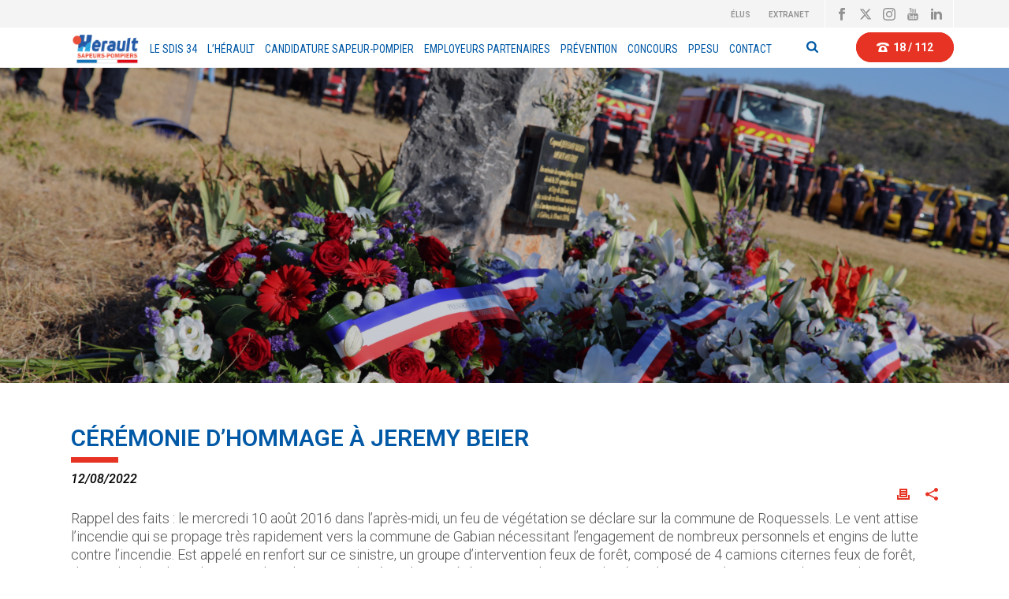

--- FILE ---
content_type: text/html; charset=UTF-8
request_url: https://www.sdis34.fr/ceremonie-dhommage-a-jeremy-beier-2/
body_size: 30937
content:
<!DOCTYPE html>
<html dir="ltr" lang="fr-FR" prefix="og: https://ogp.me/ns#" >
<head>
		<meta charset="UTF-8" /><meta name="viewport" content="width=device-width, initial-scale=1.0, minimum-scale=1.0, maximum-scale=1.0, user-scalable=0" /><meta http-equiv="X-UA-Compatible" content="IE=edge,chrome=1" /><meta name="format-detection" content="telephone=no"><script type="text/javascript">var ajaxurl = "https://www.sdis34.fr/wp-admin/admin-ajax.php";</script>	<style>img:is([sizes="auto" i], [sizes^="auto," i]) { contain-intrinsic-size: 3000px 1500px }</style>
	
		<!-- All in One SEO 4.9.3 - aioseo.com -->
	<meta name="robots" content="max-image-preview:large" />
	<meta name="author" content="Anthony RICATTI"/>
	<link rel="canonical" href="https://www.sdis34.fr/ceremonie-dhommage-a-jeremy-beier-2/" />
	<meta name="generator" content="All in One SEO (AIOSEO) 4.9.3" />
		<meta property="og:locale" content="fr_FR" />
		<meta property="og:site_name" content="SDIS34 | Les Sapeurs-Pompiers de l&#039;Hérault" />
		<meta property="og:type" content="article" />
		<meta property="og:title" content="CÉRÉMONIE D’HOMMAGE À JEREMY BEIER | SDIS34" />
		<meta property="og:url" content="https://www.sdis34.fr/ceremonie-dhommage-a-jeremy-beier-2/" />
		<meta property="article:published_time" content="2022-08-12T11:29:23+00:00" />
		<meta property="article:modified_time" content="2022-08-12T11:29:23+00:00" />
		<meta name="twitter:card" content="summary" />
		<meta name="twitter:title" content="CÉRÉMONIE D’HOMMAGE À JEREMY BEIER | SDIS34" />
		<script type="application/ld+json" class="aioseo-schema">
			{"@context":"https:\/\/schema.org","@graph":[{"@type":"Article","@id":"https:\/\/www.sdis34.fr\/ceremonie-dhommage-a-jeremy-beier-2\/#article","name":"C\u00c9R\u00c9MONIE D\u2019HOMMAGE \u00c0 JEREMY BEIER | SDIS34","headline":"C\u00c9R\u00c9MONIE D\u2019HOMMAGE \u00c0 JEREMY BEIER","author":{"@id":"https:\/\/www.sdis34.fr\/author\/aricatti\/#author"},"publisher":{"@id":"https:\/\/www.sdis34.fr\/#organization"},"image":{"@type":"ImageObject","url":"https:\/\/www.sdis34.fr\/wp-content\/uploads\/2022\/08\/264a8501.jpg","width":6720,"height":4480},"datePublished":"2022-08-12T11:29:23+02:00","dateModified":"2022-08-12T11:29:23+02:00","inLanguage":"fr-FR","mainEntityOfPage":{"@id":"https:\/\/www.sdis34.fr\/ceremonie-dhommage-a-jeremy-beier-2\/#webpage"},"isPartOf":{"@id":"https:\/\/www.sdis34.fr\/ceremonie-dhommage-a-jeremy-beier-2\/#webpage"},"articleSection":"Actualit\u00e9s"},{"@type":"BreadcrumbList","@id":"https:\/\/www.sdis34.fr\/ceremonie-dhommage-a-jeremy-beier-2\/#breadcrumblist","itemListElement":[{"@type":"ListItem","@id":"https:\/\/www.sdis34.fr#listItem","position":1,"name":"Home","item":"https:\/\/www.sdis34.fr","nextItem":{"@type":"ListItem","@id":"https:\/\/www.sdis34.fr\/category\/actualites\/#listItem","name":"Actualit\u00e9s"}},{"@type":"ListItem","@id":"https:\/\/www.sdis34.fr\/category\/actualites\/#listItem","position":2,"name":"Actualit\u00e9s","item":"https:\/\/www.sdis34.fr\/category\/actualites\/","nextItem":{"@type":"ListItem","@id":"https:\/\/www.sdis34.fr\/ceremonie-dhommage-a-jeremy-beier-2\/#listItem","name":"C\u00c9R\u00c9MONIE D\u2019HOMMAGE \u00c0 JEREMY BEIER"},"previousItem":{"@type":"ListItem","@id":"https:\/\/www.sdis34.fr#listItem","name":"Home"}},{"@type":"ListItem","@id":"https:\/\/www.sdis34.fr\/ceremonie-dhommage-a-jeremy-beier-2\/#listItem","position":3,"name":"C\u00c9R\u00c9MONIE D\u2019HOMMAGE \u00c0 JEREMY BEIER","previousItem":{"@type":"ListItem","@id":"https:\/\/www.sdis34.fr\/category\/actualites\/#listItem","name":"Actualit\u00e9s"}}]},{"@type":"Organization","@id":"https:\/\/www.sdis34.fr\/#organization","name":"SDIS34","description":"Les Sapeurs-Pompiers de l'H\u00e9rault","url":"https:\/\/www.sdis34.fr\/"},{"@type":"Person","@id":"https:\/\/www.sdis34.fr\/author\/aricatti\/#author","url":"https:\/\/www.sdis34.fr\/author\/aricatti\/","name":"Anthony RICATTI"},{"@type":"WebPage","@id":"https:\/\/www.sdis34.fr\/ceremonie-dhommage-a-jeremy-beier-2\/#webpage","url":"https:\/\/www.sdis34.fr\/ceremonie-dhommage-a-jeremy-beier-2\/","name":"C\u00c9R\u00c9MONIE D\u2019HOMMAGE \u00c0 JEREMY BEIER | SDIS34","inLanguage":"fr-FR","isPartOf":{"@id":"https:\/\/www.sdis34.fr\/#website"},"breadcrumb":{"@id":"https:\/\/www.sdis34.fr\/ceremonie-dhommage-a-jeremy-beier-2\/#breadcrumblist"},"author":{"@id":"https:\/\/www.sdis34.fr\/author\/aricatti\/#author"},"creator":{"@id":"https:\/\/www.sdis34.fr\/author\/aricatti\/#author"},"image":{"@type":"ImageObject","url":"https:\/\/www.sdis34.fr\/wp-content\/uploads\/2022\/08\/264a8501.jpg","@id":"https:\/\/www.sdis34.fr\/ceremonie-dhommage-a-jeremy-beier-2\/#mainImage","width":6720,"height":4480},"primaryImageOfPage":{"@id":"https:\/\/www.sdis34.fr\/ceremonie-dhommage-a-jeremy-beier-2\/#mainImage"},"datePublished":"2022-08-12T11:29:23+02:00","dateModified":"2022-08-12T11:29:23+02:00"},{"@type":"WebSite","@id":"https:\/\/www.sdis34.fr\/#website","url":"https:\/\/www.sdis34.fr\/","name":"SDIS34","description":"Les Sapeurs-Pompiers de l'H\u00e9rault","inLanguage":"fr-FR","publisher":{"@id":"https:\/\/www.sdis34.fr\/#organization"}}]}
		</script>
		<!-- All in One SEO -->


		<style id="critical-path-css" type="text/css">
			body,html{width:100%;height:100%;margin:0;padding:0}.page-preloader{top:0;left:0;z-index:999;position:fixed;height:100%;width:100%;text-align:center}.preloader-preview-area{animation-delay:-.2s;top:50%;-ms-transform:translateY(100%);transform:translateY(100%);margin-top:10px;max-height:calc(50% - 20px);opacity:1;width:100%;text-align:center;position:absolute}.preloader-logo{max-width:90%;top:50%;-ms-transform:translateY(-100%);transform:translateY(-100%);margin:-10px auto 0 auto;max-height:calc(50% - 20px);opacity:1;position:relative}.ball-pulse>div{width:15px;height:15px;border-radius:100%;margin:2px;animation-fill-mode:both;display:inline-block;animation:ball-pulse .75s infinite cubic-bezier(.2,.68,.18,1.08)}.ball-pulse>div:nth-child(1){animation-delay:-.36s}.ball-pulse>div:nth-child(2){animation-delay:-.24s}.ball-pulse>div:nth-child(3){animation-delay:-.12s}@keyframes ball-pulse{0%{transform:scale(1);opacity:1}45%{transform:scale(.1);opacity:.7}80%{transform:scale(1);opacity:1}}.ball-clip-rotate-pulse{position:relative;-ms-transform:translateY(-15px) translateX(-10px);transform:translateY(-15px) translateX(-10px);display:inline-block}.ball-clip-rotate-pulse>div{animation-fill-mode:both;position:absolute;top:0;left:0;border-radius:100%}.ball-clip-rotate-pulse>div:first-child{height:36px;width:36px;top:7px;left:-7px;animation:ball-clip-rotate-pulse-scale 1s 0s cubic-bezier(.09,.57,.49,.9) infinite}.ball-clip-rotate-pulse>div:last-child{position:absolute;width:50px;height:50px;left:-16px;top:-2px;background:0 0;border:2px solid;animation:ball-clip-rotate-pulse-rotate 1s 0s cubic-bezier(.09,.57,.49,.9) infinite;animation-duration:1s}@keyframes ball-clip-rotate-pulse-rotate{0%{transform:rotate(0) scale(1)}50%{transform:rotate(180deg) scale(.6)}100%{transform:rotate(360deg) scale(1)}}@keyframes ball-clip-rotate-pulse-scale{30%{transform:scale(.3)}100%{transform:scale(1)}}@keyframes square-spin{25%{transform:perspective(100px) rotateX(180deg) rotateY(0)}50%{transform:perspective(100px) rotateX(180deg) rotateY(180deg)}75%{transform:perspective(100px) rotateX(0) rotateY(180deg)}100%{transform:perspective(100px) rotateX(0) rotateY(0)}}.square-spin{display:inline-block}.square-spin>div{animation-fill-mode:both;width:50px;height:50px;animation:square-spin 3s 0s cubic-bezier(.09,.57,.49,.9) infinite}.cube-transition{position:relative;-ms-transform:translate(-25px,-25px);transform:translate(-25px,-25px);display:inline-block}.cube-transition>div{animation-fill-mode:both;width:15px;height:15px;position:absolute;top:-5px;left:-5px;animation:cube-transition 1.6s 0s infinite ease-in-out}.cube-transition>div:last-child{animation-delay:-.8s}@keyframes cube-transition{25%{transform:translateX(50px) scale(.5) rotate(-90deg)}50%{transform:translate(50px,50px) rotate(-180deg)}75%{transform:translateY(50px) scale(.5) rotate(-270deg)}100%{transform:rotate(-360deg)}}.ball-scale>div{border-radius:100%;margin:2px;animation-fill-mode:both;display:inline-block;height:60px;width:60px;animation:ball-scale 1s 0s ease-in-out infinite}@keyframes ball-scale{0%{transform:scale(0)}100%{transform:scale(1);opacity:0}}.line-scale>div{animation-fill-mode:both;display:inline-block;width:5px;height:50px;border-radius:2px;margin:2px}.line-scale>div:nth-child(1){animation:line-scale 1s -.5s infinite cubic-bezier(.2,.68,.18,1.08)}.line-scale>div:nth-child(2){animation:line-scale 1s -.4s infinite cubic-bezier(.2,.68,.18,1.08)}.line-scale>div:nth-child(3){animation:line-scale 1s -.3s infinite cubic-bezier(.2,.68,.18,1.08)}.line-scale>div:nth-child(4){animation:line-scale 1s -.2s infinite cubic-bezier(.2,.68,.18,1.08)}.line-scale>div:nth-child(5){animation:line-scale 1s -.1s infinite cubic-bezier(.2,.68,.18,1.08)}@keyframes line-scale{0%{transform:scaley(1)}50%{transform:scaley(.4)}100%{transform:scaley(1)}}.ball-scale-multiple{position:relative;-ms-transform:translateY(30px);transform:translateY(30px);display:inline-block}.ball-scale-multiple>div{border-radius:100%;animation-fill-mode:both;margin:2px;position:absolute;left:-30px;top:0;opacity:0;margin:0;width:50px;height:50px;animation:ball-scale-multiple 1s 0s linear infinite}.ball-scale-multiple>div:nth-child(2){animation-delay:-.2s}.ball-scale-multiple>div:nth-child(3){animation-delay:-.2s}@keyframes ball-scale-multiple{0%{transform:scale(0);opacity:0}5%{opacity:1}100%{transform:scale(1);opacity:0}}.ball-pulse-sync{display:inline-block}.ball-pulse-sync>div{width:15px;height:15px;border-radius:100%;margin:2px;animation-fill-mode:both;display:inline-block}.ball-pulse-sync>div:nth-child(1){animation:ball-pulse-sync .6s -.21s infinite ease-in-out}.ball-pulse-sync>div:nth-child(2){animation:ball-pulse-sync .6s -.14s infinite ease-in-out}.ball-pulse-sync>div:nth-child(3){animation:ball-pulse-sync .6s -70ms infinite ease-in-out}@keyframes ball-pulse-sync{33%{transform:translateY(10px)}66%{transform:translateY(-10px)}100%{transform:translateY(0)}}.transparent-circle{display:inline-block;border-top:.5em solid rgba(255,255,255,.2);border-right:.5em solid rgba(255,255,255,.2);border-bottom:.5em solid rgba(255,255,255,.2);border-left:.5em solid #fff;transform:translateZ(0);animation:transparent-circle 1.1s infinite linear;width:50px;height:50px;border-radius:50%}.transparent-circle:after{border-radius:50%;width:10em;height:10em}@keyframes transparent-circle{0%{transform:rotate(0)}100%{transform:rotate(360deg)}}.ball-spin-fade-loader{position:relative;top:-10px;left:-10px;display:inline-block}.ball-spin-fade-loader>div{width:15px;height:15px;border-radius:100%;margin:2px;animation-fill-mode:both;position:absolute;animation:ball-spin-fade-loader 1s infinite linear}.ball-spin-fade-loader>div:nth-child(1){top:25px;left:0;animation-delay:-.84s;-webkit-animation-delay:-.84s}.ball-spin-fade-loader>div:nth-child(2){top:17.05px;left:17.05px;animation-delay:-.72s;-webkit-animation-delay:-.72s}.ball-spin-fade-loader>div:nth-child(3){top:0;left:25px;animation-delay:-.6s;-webkit-animation-delay:-.6s}.ball-spin-fade-loader>div:nth-child(4){top:-17.05px;left:17.05px;animation-delay:-.48s;-webkit-animation-delay:-.48s}.ball-spin-fade-loader>div:nth-child(5){top:-25px;left:0;animation-delay:-.36s;-webkit-animation-delay:-.36s}.ball-spin-fade-loader>div:nth-child(6){top:-17.05px;left:-17.05px;animation-delay:-.24s;-webkit-animation-delay:-.24s}.ball-spin-fade-loader>div:nth-child(7){top:0;left:-25px;animation-delay:-.12s;-webkit-animation-delay:-.12s}.ball-spin-fade-loader>div:nth-child(8){top:17.05px;left:-17.05px;animation-delay:0s;-webkit-animation-delay:0s}@keyframes ball-spin-fade-loader{50%{opacity:.3;transform:scale(.4)}100%{opacity:1;transform:scale(1)}}		</style>

		
	<!-- This site is optimized with the Yoast SEO plugin v26.7 - https://yoast.com/wordpress/plugins/seo/ -->
	<title>CÉRÉMONIE D’HOMMAGE À JEREMY BEIER | SDIS34</title>
	<link rel="canonical" href="https://www.sdis34.fr/ceremonie-dhommage-a-jeremy-beier-2/" />
	<meta property="og:locale" content="fr_FR" />
	<meta property="og:type" content="article" />
	<meta property="og:title" content="CÉRÉMONIE D’HOMMAGE À JEREMY BEIER - SDIS34" />
	<meta property="og:description" content="Rappel des faits : le mercredi 10 août 2016 dans l’après-midi, un feu de végétation se déclare sur la commune [&hellip;]" />
	<meta property="og:url" content="https://www.sdis34.fr/ceremonie-dhommage-a-jeremy-beier-2/" />
	<meta property="og:site_name" content="SDIS34" />
	<meta property="article:publisher" content="https://www.facebook.com/SDIS34" />
	<meta property="article:published_time" content="2022-08-12T11:29:23+00:00" />
	<meta property="og:image" content="https://www.sdis34.fr/wp-content/uploads/2022/08/264a8501-1024x683.jpg" />
	<meta property="og:image:width" content="1024" />
	<meta property="og:image:height" content="683" />
	<meta property="og:image:type" content="image/jpeg" />
	<meta name="author" content="Anthony RICATTI" />
	<meta name="twitter:card" content="summary_large_image" />
	<meta name="twitter:label1" content="Écrit par" />
	<meta name="twitter:data1" content="Anthony RICATTI" />
	<meta name="twitter:label2" content="Durée de lecture estimée" />
	<meta name="twitter:data2" content="1 minute" />
	<script type="application/ld+json" class="yoast-schema-graph">{"@context":"https://schema.org","@graph":[{"@type":"Article","@id":"https://www.sdis34.fr/ceremonie-dhommage-a-jeremy-beier-2/#article","isPartOf":{"@id":"https://www.sdis34.fr/ceremonie-dhommage-a-jeremy-beier-2/"},"author":{"name":"Anthony RICATTI","@id":"https://www.sdis34.fr/#/schema/person/8fdd5b809ad305add9661fa1de863e8a"},"headline":"CÉRÉMONIE D’HOMMAGE À JEREMY BEIER","datePublished":"2022-08-12T11:29:23+00:00","mainEntityOfPage":{"@id":"https://www.sdis34.fr/ceremonie-dhommage-a-jeremy-beier-2/"},"wordCount":225,"image":{"@id":"https://www.sdis34.fr/ceremonie-dhommage-a-jeremy-beier-2/#primaryimage"},"thumbnailUrl":"https://www.sdis34.fr/wp-content/uploads/2022/08/264a8501.jpg","articleSection":["Actualités"],"inLanguage":"fr-FR"},{"@type":"WebPage","@id":"https://www.sdis34.fr/ceremonie-dhommage-a-jeremy-beier-2/","url":"https://www.sdis34.fr/ceremonie-dhommage-a-jeremy-beier-2/","name":"CÉRÉMONIE D’HOMMAGE À JEREMY BEIER - SDIS34","isPartOf":{"@id":"https://www.sdis34.fr/#website"},"primaryImageOfPage":{"@id":"https://www.sdis34.fr/ceremonie-dhommage-a-jeremy-beier-2/#primaryimage"},"image":{"@id":"https://www.sdis34.fr/ceremonie-dhommage-a-jeremy-beier-2/#primaryimage"},"thumbnailUrl":"https://www.sdis34.fr/wp-content/uploads/2022/08/264a8501.jpg","datePublished":"2022-08-12T11:29:23+00:00","author":{"@id":"https://www.sdis34.fr/#/schema/person/8fdd5b809ad305add9661fa1de863e8a"},"breadcrumb":{"@id":"https://www.sdis34.fr/ceremonie-dhommage-a-jeremy-beier-2/#breadcrumb"},"inLanguage":"fr-FR","potentialAction":[{"@type":"ReadAction","target":["https://www.sdis34.fr/ceremonie-dhommage-a-jeremy-beier-2/"]}]},{"@type":"ImageObject","inLanguage":"fr-FR","@id":"https://www.sdis34.fr/ceremonie-dhommage-a-jeremy-beier-2/#primaryimage","url":"https://www.sdis34.fr/wp-content/uploads/2022/08/264a8501.jpg","contentUrl":"https://www.sdis34.fr/wp-content/uploads/2022/08/264a8501.jpg","width":6720,"height":4480},{"@type":"BreadcrumbList","@id":"https://www.sdis34.fr/ceremonie-dhommage-a-jeremy-beier-2/#breadcrumb","itemListElement":[{"@type":"ListItem","position":1,"name":"Accueil","item":"https://www.sdis34.fr/"},{"@type":"ListItem","position":2,"name":"CÉRÉMONIE D’HOMMAGE À JEREMY BEIER"}]},{"@type":"WebSite","@id":"https://www.sdis34.fr/#website","url":"https://www.sdis34.fr/","name":"SDIS34","description":"Les Sapeurs-Pompiers de l&#039;Hérault","potentialAction":[{"@type":"SearchAction","target":{"@type":"EntryPoint","urlTemplate":"https://www.sdis34.fr/?s={search_term_string}"},"query-input":{"@type":"PropertyValueSpecification","valueRequired":true,"valueName":"search_term_string"}}],"inLanguage":"fr-FR"},{"@type":"Person","@id":"https://www.sdis34.fr/#/schema/person/8fdd5b809ad305add9661fa1de863e8a","name":"Anthony RICATTI","sameAs":["https://x.com/\t\t\t\t\t"],"url":"https://www.sdis34.fr/author/aricatti/"}]}</script>
	<!-- / Yoast SEO plugin. -->


<link rel="alternate" type="application/rss+xml" title="SDIS34 &raquo; Flux" href="https://www.sdis34.fr/feed/" />
<link rel="alternate" type="application/rss+xml" title="SDIS34 &raquo; Flux des commentaires" href="https://www.sdis34.fr/comments/feed/" />

<link rel="shortcut icon" href="https://www.sdis34.fr/wp-content/themes/jupiter/assets/images/favicon.png"  />
<link rel="alternate" type="application/rss+xml" title="SDIS34 &raquo; CÉRÉMONIE D’HOMMAGE À JEREMY BEIER Flux des commentaires" href="https://www.sdis34.fr/ceremonie-dhommage-a-jeremy-beier-2/feed/" />
<script type="text/javascript">window.abb = {};php = {};window.PHP = {};PHP.ajax = "https://www.sdis34.fr/wp-admin/admin-ajax.php";PHP.wp_p_id = "13376";var mk_header_parallax, mk_banner_parallax, mk_page_parallax, mk_footer_parallax, mk_body_parallax;var mk_images_dir = "https://www.sdis34.fr/wp-content/themes/jupiter/assets/images",mk_theme_js_path = "https://www.sdis34.fr/wp-content/themes/jupiter/assets/js",mk_theme_dir = "https://www.sdis34.fr/wp-content/themes/jupiter",mk_captcha_placeholder = "Enter Captcha",mk_captcha_invalid_txt = "Invalid. Try again.",mk_captcha_correct_txt = "Captcha correct.",mk_responsive_nav_width = 1140,mk_vertical_header_back = "Back",mk_vertical_header_anim = "1",mk_check_rtl = true,mk_grid_width = 1140,mk_ajax_search_option = "fullscreen_search",mk_preloader_bg_color = "#fff",mk_accent_color = "#e63323",mk_go_to_top =  "true",mk_smooth_scroll =  "true",mk_show_background_video =  "true",mk_preloader_bar_color = "#e63323",mk_preloader_logo = "";var mk_header_parallax = false,mk_banner_parallax = false,mk_footer_parallax = false,mk_body_parallax = false,mk_no_more_posts = "No More Posts",mk_typekit_id   = "",mk_google_fonts = ["Roboto:100italic,200italic,300italic,400italic,500italic,600italic,700italic,800italic,900italic,100,200,300,400,500,600,700,800,900","Roboto Condensed:100italic,200italic,300italic,400italic,500italic,600italic,700italic,800italic,900italic,100,200,300,400,500,600,700,800,900"],mk_global_lazyload = true;</script><link rel='stylesheet' id='wpmf-bakery-style-css' href='https://www.sdis34.fr/wp-content/plugins/wp-media-folder/assets/css/vc_style.css?ver=6.0.7' type='text/css' media='all' />
<link rel='stylesheet' id='wpmf-bakery-display-gallery-style-css' href='https://www.sdis34.fr/wp-content/plugins/wp-media-folder/assets/css/display-gallery/style-display-gallery.css?ver=6.0.7' type='text/css' media='all' />
<link rel='stylesheet' id='wp-block-library-css' href='https://www.sdis34.fr/wp-includes/css/dist/block-library/style.min.css?ver=6.7.4' type='text/css' media='all' />
<style id='wp-block-library-theme-inline-css' type='text/css'>
.wp-block-audio :where(figcaption){color:#555;font-size:13px;text-align:center}.is-dark-theme .wp-block-audio :where(figcaption){color:#ffffffa6}.wp-block-audio{margin:0 0 1em}.wp-block-code{border:1px solid #ccc;border-radius:4px;font-family:Menlo,Consolas,monaco,monospace;padding:.8em 1em}.wp-block-embed :where(figcaption){color:#555;font-size:13px;text-align:center}.is-dark-theme .wp-block-embed :where(figcaption){color:#ffffffa6}.wp-block-embed{margin:0 0 1em}.blocks-gallery-caption{color:#555;font-size:13px;text-align:center}.is-dark-theme .blocks-gallery-caption{color:#ffffffa6}:root :where(.wp-block-image figcaption){color:#555;font-size:13px;text-align:center}.is-dark-theme :root :where(.wp-block-image figcaption){color:#ffffffa6}.wp-block-image{margin:0 0 1em}.wp-block-pullquote{border-bottom:4px solid;border-top:4px solid;color:currentColor;margin-bottom:1.75em}.wp-block-pullquote cite,.wp-block-pullquote footer,.wp-block-pullquote__citation{color:currentColor;font-size:.8125em;font-style:normal;text-transform:uppercase}.wp-block-quote{border-left:.25em solid;margin:0 0 1.75em;padding-left:1em}.wp-block-quote cite,.wp-block-quote footer{color:currentColor;font-size:.8125em;font-style:normal;position:relative}.wp-block-quote:where(.has-text-align-right){border-left:none;border-right:.25em solid;padding-left:0;padding-right:1em}.wp-block-quote:where(.has-text-align-center){border:none;padding-left:0}.wp-block-quote.is-large,.wp-block-quote.is-style-large,.wp-block-quote:where(.is-style-plain){border:none}.wp-block-search .wp-block-search__label{font-weight:700}.wp-block-search__button{border:1px solid #ccc;padding:.375em .625em}:where(.wp-block-group.has-background){padding:1.25em 2.375em}.wp-block-separator.has-css-opacity{opacity:.4}.wp-block-separator{border:none;border-bottom:2px solid;margin-left:auto;margin-right:auto}.wp-block-separator.has-alpha-channel-opacity{opacity:1}.wp-block-separator:not(.is-style-wide):not(.is-style-dots){width:100px}.wp-block-separator.has-background:not(.is-style-dots){border-bottom:none;height:1px}.wp-block-separator.has-background:not(.is-style-wide):not(.is-style-dots){height:2px}.wp-block-table{margin:0 0 1em}.wp-block-table td,.wp-block-table th{word-break:normal}.wp-block-table :where(figcaption){color:#555;font-size:13px;text-align:center}.is-dark-theme .wp-block-table :where(figcaption){color:#ffffffa6}.wp-block-video :where(figcaption){color:#555;font-size:13px;text-align:center}.is-dark-theme .wp-block-video :where(figcaption){color:#ffffffa6}.wp-block-video{margin:0 0 1em}:root :where(.wp-block-template-part.has-background){margin-bottom:0;margin-top:0;padding:1.25em 2.375em}
</style>
<link rel='stylesheet' id='aioseo/css/src/vue/standalone/blocks/table-of-contents/global.scss-css' href='https://www.sdis34.fr/wp-content/plugins/all-in-one-seo-pack/dist/Lite/assets/css/table-of-contents/global.e90f6d47.css?ver=4.9.3' type='text/css' media='all' />
<style id='classic-theme-styles-inline-css' type='text/css'>
/*! This file is auto-generated */
.wp-block-button__link{color:#fff;background-color:#32373c;border-radius:9999px;box-shadow:none;text-decoration:none;padding:calc(.667em + 2px) calc(1.333em + 2px);font-size:1.125em}.wp-block-file__button{background:#32373c;color:#fff;text-decoration:none}
</style>
<style id='global-styles-inline-css' type='text/css'>
:root{--wp--preset--aspect-ratio--square: 1;--wp--preset--aspect-ratio--4-3: 4/3;--wp--preset--aspect-ratio--3-4: 3/4;--wp--preset--aspect-ratio--3-2: 3/2;--wp--preset--aspect-ratio--2-3: 2/3;--wp--preset--aspect-ratio--16-9: 16/9;--wp--preset--aspect-ratio--9-16: 9/16;--wp--preset--color--black: #000000;--wp--preset--color--cyan-bluish-gray: #abb8c3;--wp--preset--color--white: #ffffff;--wp--preset--color--pale-pink: #f78da7;--wp--preset--color--vivid-red: #cf2e2e;--wp--preset--color--luminous-vivid-orange: #ff6900;--wp--preset--color--luminous-vivid-amber: #fcb900;--wp--preset--color--light-green-cyan: #7bdcb5;--wp--preset--color--vivid-green-cyan: #00d084;--wp--preset--color--pale-cyan-blue: #8ed1fc;--wp--preset--color--vivid-cyan-blue: #0693e3;--wp--preset--color--vivid-purple: #9b51e0;--wp--preset--gradient--vivid-cyan-blue-to-vivid-purple: linear-gradient(135deg,rgba(6,147,227,1) 0%,rgb(155,81,224) 100%);--wp--preset--gradient--light-green-cyan-to-vivid-green-cyan: linear-gradient(135deg,rgb(122,220,180) 0%,rgb(0,208,130) 100%);--wp--preset--gradient--luminous-vivid-amber-to-luminous-vivid-orange: linear-gradient(135deg,rgba(252,185,0,1) 0%,rgba(255,105,0,1) 100%);--wp--preset--gradient--luminous-vivid-orange-to-vivid-red: linear-gradient(135deg,rgba(255,105,0,1) 0%,rgb(207,46,46) 100%);--wp--preset--gradient--very-light-gray-to-cyan-bluish-gray: linear-gradient(135deg,rgb(238,238,238) 0%,rgb(169,184,195) 100%);--wp--preset--gradient--cool-to-warm-spectrum: linear-gradient(135deg,rgb(74,234,220) 0%,rgb(151,120,209) 20%,rgb(207,42,186) 40%,rgb(238,44,130) 60%,rgb(251,105,98) 80%,rgb(254,248,76) 100%);--wp--preset--gradient--blush-light-purple: linear-gradient(135deg,rgb(255,206,236) 0%,rgb(152,150,240) 100%);--wp--preset--gradient--blush-bordeaux: linear-gradient(135deg,rgb(254,205,165) 0%,rgb(254,45,45) 50%,rgb(107,0,62) 100%);--wp--preset--gradient--luminous-dusk: linear-gradient(135deg,rgb(255,203,112) 0%,rgb(199,81,192) 50%,rgb(65,88,208) 100%);--wp--preset--gradient--pale-ocean: linear-gradient(135deg,rgb(255,245,203) 0%,rgb(182,227,212) 50%,rgb(51,167,181) 100%);--wp--preset--gradient--electric-grass: linear-gradient(135deg,rgb(202,248,128) 0%,rgb(113,206,126) 100%);--wp--preset--gradient--midnight: linear-gradient(135deg,rgb(2,3,129) 0%,rgb(40,116,252) 100%);--wp--preset--font-size--small: 13px;--wp--preset--font-size--medium: 20px;--wp--preset--font-size--large: 36px;--wp--preset--font-size--x-large: 42px;--wp--preset--spacing--20: 0.44rem;--wp--preset--spacing--30: 0.67rem;--wp--preset--spacing--40: 1rem;--wp--preset--spacing--50: 1.5rem;--wp--preset--spacing--60: 2.25rem;--wp--preset--spacing--70: 3.38rem;--wp--preset--spacing--80: 5.06rem;--wp--preset--shadow--natural: 6px 6px 9px rgba(0, 0, 0, 0.2);--wp--preset--shadow--deep: 12px 12px 50px rgba(0, 0, 0, 0.4);--wp--preset--shadow--sharp: 6px 6px 0px rgba(0, 0, 0, 0.2);--wp--preset--shadow--outlined: 6px 6px 0px -3px rgba(255, 255, 255, 1), 6px 6px rgba(0, 0, 0, 1);--wp--preset--shadow--crisp: 6px 6px 0px rgba(0, 0, 0, 1);}:where(.is-layout-flex){gap: 0.5em;}:where(.is-layout-grid){gap: 0.5em;}body .is-layout-flex{display: flex;}.is-layout-flex{flex-wrap: wrap;align-items: center;}.is-layout-flex > :is(*, div){margin: 0;}body .is-layout-grid{display: grid;}.is-layout-grid > :is(*, div){margin: 0;}:where(.wp-block-columns.is-layout-flex){gap: 2em;}:where(.wp-block-columns.is-layout-grid){gap: 2em;}:where(.wp-block-post-template.is-layout-flex){gap: 1.25em;}:where(.wp-block-post-template.is-layout-grid){gap: 1.25em;}.has-black-color{color: var(--wp--preset--color--black) !important;}.has-cyan-bluish-gray-color{color: var(--wp--preset--color--cyan-bluish-gray) !important;}.has-white-color{color: var(--wp--preset--color--white) !important;}.has-pale-pink-color{color: var(--wp--preset--color--pale-pink) !important;}.has-vivid-red-color{color: var(--wp--preset--color--vivid-red) !important;}.has-luminous-vivid-orange-color{color: var(--wp--preset--color--luminous-vivid-orange) !important;}.has-luminous-vivid-amber-color{color: var(--wp--preset--color--luminous-vivid-amber) !important;}.has-light-green-cyan-color{color: var(--wp--preset--color--light-green-cyan) !important;}.has-vivid-green-cyan-color{color: var(--wp--preset--color--vivid-green-cyan) !important;}.has-pale-cyan-blue-color{color: var(--wp--preset--color--pale-cyan-blue) !important;}.has-vivid-cyan-blue-color{color: var(--wp--preset--color--vivid-cyan-blue) !important;}.has-vivid-purple-color{color: var(--wp--preset--color--vivid-purple) !important;}.has-black-background-color{background-color: var(--wp--preset--color--black) !important;}.has-cyan-bluish-gray-background-color{background-color: var(--wp--preset--color--cyan-bluish-gray) !important;}.has-white-background-color{background-color: var(--wp--preset--color--white) !important;}.has-pale-pink-background-color{background-color: var(--wp--preset--color--pale-pink) !important;}.has-vivid-red-background-color{background-color: var(--wp--preset--color--vivid-red) !important;}.has-luminous-vivid-orange-background-color{background-color: var(--wp--preset--color--luminous-vivid-orange) !important;}.has-luminous-vivid-amber-background-color{background-color: var(--wp--preset--color--luminous-vivid-amber) !important;}.has-light-green-cyan-background-color{background-color: var(--wp--preset--color--light-green-cyan) !important;}.has-vivid-green-cyan-background-color{background-color: var(--wp--preset--color--vivid-green-cyan) !important;}.has-pale-cyan-blue-background-color{background-color: var(--wp--preset--color--pale-cyan-blue) !important;}.has-vivid-cyan-blue-background-color{background-color: var(--wp--preset--color--vivid-cyan-blue) !important;}.has-vivid-purple-background-color{background-color: var(--wp--preset--color--vivid-purple) !important;}.has-black-border-color{border-color: var(--wp--preset--color--black) !important;}.has-cyan-bluish-gray-border-color{border-color: var(--wp--preset--color--cyan-bluish-gray) !important;}.has-white-border-color{border-color: var(--wp--preset--color--white) !important;}.has-pale-pink-border-color{border-color: var(--wp--preset--color--pale-pink) !important;}.has-vivid-red-border-color{border-color: var(--wp--preset--color--vivid-red) !important;}.has-luminous-vivid-orange-border-color{border-color: var(--wp--preset--color--luminous-vivid-orange) !important;}.has-luminous-vivid-amber-border-color{border-color: var(--wp--preset--color--luminous-vivid-amber) !important;}.has-light-green-cyan-border-color{border-color: var(--wp--preset--color--light-green-cyan) !important;}.has-vivid-green-cyan-border-color{border-color: var(--wp--preset--color--vivid-green-cyan) !important;}.has-pale-cyan-blue-border-color{border-color: var(--wp--preset--color--pale-cyan-blue) !important;}.has-vivid-cyan-blue-border-color{border-color: var(--wp--preset--color--vivid-cyan-blue) !important;}.has-vivid-purple-border-color{border-color: var(--wp--preset--color--vivid-purple) !important;}.has-vivid-cyan-blue-to-vivid-purple-gradient-background{background: var(--wp--preset--gradient--vivid-cyan-blue-to-vivid-purple) !important;}.has-light-green-cyan-to-vivid-green-cyan-gradient-background{background: var(--wp--preset--gradient--light-green-cyan-to-vivid-green-cyan) !important;}.has-luminous-vivid-amber-to-luminous-vivid-orange-gradient-background{background: var(--wp--preset--gradient--luminous-vivid-amber-to-luminous-vivid-orange) !important;}.has-luminous-vivid-orange-to-vivid-red-gradient-background{background: var(--wp--preset--gradient--luminous-vivid-orange-to-vivid-red) !important;}.has-very-light-gray-to-cyan-bluish-gray-gradient-background{background: var(--wp--preset--gradient--very-light-gray-to-cyan-bluish-gray) !important;}.has-cool-to-warm-spectrum-gradient-background{background: var(--wp--preset--gradient--cool-to-warm-spectrum) !important;}.has-blush-light-purple-gradient-background{background: var(--wp--preset--gradient--blush-light-purple) !important;}.has-blush-bordeaux-gradient-background{background: var(--wp--preset--gradient--blush-bordeaux) !important;}.has-luminous-dusk-gradient-background{background: var(--wp--preset--gradient--luminous-dusk) !important;}.has-pale-ocean-gradient-background{background: var(--wp--preset--gradient--pale-ocean) !important;}.has-electric-grass-gradient-background{background: var(--wp--preset--gradient--electric-grass) !important;}.has-midnight-gradient-background{background: var(--wp--preset--gradient--midnight) !important;}.has-small-font-size{font-size: var(--wp--preset--font-size--small) !important;}.has-medium-font-size{font-size: var(--wp--preset--font-size--medium) !important;}.has-large-font-size{font-size: var(--wp--preset--font-size--large) !important;}.has-x-large-font-size{font-size: var(--wp--preset--font-size--x-large) !important;}
:where(.wp-block-post-template.is-layout-flex){gap: 1.25em;}:where(.wp-block-post-template.is-layout-grid){gap: 1.25em;}
:where(.wp-block-columns.is-layout-flex){gap: 2em;}:where(.wp-block-columns.is-layout-grid){gap: 2em;}
:root :where(.wp-block-pullquote){font-size: 1.5em;line-height: 1.6;}
</style>
<link rel='stylesheet' id='axss-styles-css' href='https://www.sdis34.fr/wp-content/plugins/ax-social-stream/public/css/styles.min.css?ver=3.10.1' type='text/css' media='all' />
<link rel='stylesheet' id='contact-form-7-css' href='https://www.sdis34.fr/wp-content/plugins/contact-form-7/includes/css/styles.css?ver=6.1.4' type='text/css' media='all' />
<link rel='stylesheet' id='wptu-front-style-css' href='https://www.sdis34.fr/wp-content/plugins/ticker-ultimate/assets/css/wptu-front.css?ver=1.7.6' type='text/css' media='all' />
<link rel='stylesheet' id='theme-styles-css' href='https://www.sdis34.fr/wp-content/themes/jupiter/assets/stylesheet/min/full-styles.6.12.2.css?ver=1743429160' type='text/css' media='all' />
<style id='theme-styles-inline-css' type='text/css'>

			#wpadminbar {
				-webkit-backface-visibility: hidden;
				backface-visibility: hidden;
				-webkit-perspective: 1000;
				-ms-perspective: 1000;
				perspective: 1000;
				-webkit-transform: translateZ(0px);
				-ms-transform: translateZ(0px);
				transform: translateZ(0px);
			}
			@media screen and (max-width: 600px) {
				#wpadminbar {
					position: fixed !important;
				}
			}
		
body { transform:unset;background-color:#fff; } .hb-custom-header #mk-page-introduce, .mk-header { transform:unset;background-repeat:no-repeat;background-size:cover;-webkit-background-size:cover;-moz-background-size:cover; } .hb-custom-header > div, .mk-header-bg { transform:unset;background-color:#fff; } .mk-classic-nav-bg { transform:unset;background-color:#fff; } .master-holder-bg { transform:unset;background-color:#fff; } #mk-footer { transform:unset;background-color:#e63323; } #mk-boxed-layout { -webkit-box-shadow:0 0 0px rgba(0, 0, 0, 0); -moz-box-shadow:0 0 0px rgba(0, 0, 0, 0); box-shadow:0 0 0px rgba(0, 0, 0, 0); } .mk-news-tab .mk-tabs-tabs .is-active a, .mk-fancy-title.pattern-style span, .mk-fancy-title.pattern-style.color-gradient span:after, .page-bg-color { background-color:#fff; } .page-title { font-size:54px; color:#ffffff; text-transform:uppercase; font-weight:500; letter-spacing:2px; } .page-subtitle { font-size:14px; line-height:100%; color:#ffffff; font-size:14px; text-transform:none; } .mk-header { border-bottom:1px solid #ededed; } .header-style-1 .mk-header-padding-wrapper, .header-style-2 .mk-header-padding-wrapper, .header-style-3 .mk-header-padding-wrapper { padding-top:86px; } .mk-process-steps[max-width~="950px"] ul::before { display:none !important; } .mk-process-steps[max-width~="950px"] li { margin-bottom:30px !important; width:100% !important; text-align:center; } .mk-event-countdown-ul[max-width~="750px"] li { width:90%; display:block; margin:0 auto 15px; } body { font-family:Roboto } .main-navigation-ul, .mk-vm-menuwrapper { font-family:Roboto Condensed } @font-face { font-family:'star'; src:url('https://www.sdis34.fr/wp-content/themes/jupiter/assets/stylesheet/fonts/star/font.eot'); src:url('https://www.sdis34.fr/wp-content/themes/jupiter/assets/stylesheet/fonts/star/font.eot?#iefix') format('embedded-opentype'), url('https://www.sdis34.fr/wp-content/themes/jupiter/assets/stylesheet/fonts/star/font.woff') format('woff'), url('https://www.sdis34.fr/wp-content/themes/jupiter/assets/stylesheet/fonts/star/font.ttf') format('truetype'), url('https://www.sdis34.fr/wp-content/themes/jupiter/assets/stylesheet/fonts/star/font.svg#star') format('svg'); font-weight:normal; font-style:normal; } @font-face { font-family:'WooCommerce'; src:url('https://www.sdis34.fr/wp-content/themes/jupiter/assets/stylesheet/fonts/woocommerce/font.eot'); src:url('https://www.sdis34.fr/wp-content/themes/jupiter/assets/stylesheet/fonts/woocommerce/font.eot?#iefix') format('embedded-opentype'), url('https://www.sdis34.fr/wp-content/themes/jupiter/assets/stylesheet/fonts/woocommerce/font.woff') format('woff'), url('https://www.sdis34.fr/wp-content/themes/jupiter/assets/stylesheet/fonts/woocommerce/font.ttf') format('truetype'), url('https://www.sdis34.fr/wp-content/themes/jupiter/assets/stylesheet/fonts/woocommerce/font.svg#WooCommerce') format('svg'); font-weight:normal; font-style:normal; }
</style>
<link rel='stylesheet' id='mkhb-render-css' href='https://www.sdis34.fr/wp-content/themes/jupiter/header-builder/includes/assets/css/mkhb-render.css?ver=6.12.2' type='text/css' media='all' />
<link rel='stylesheet' id='mkhb-row-css' href='https://www.sdis34.fr/wp-content/themes/jupiter/header-builder/includes/assets/css/mkhb-row.css?ver=6.12.2' type='text/css' media='all' />
<link rel='stylesheet' id='mkhb-column-css' href='https://www.sdis34.fr/wp-content/themes/jupiter/header-builder/includes/assets/css/mkhb-column.css?ver=6.12.2' type='text/css' media='all' />
<link rel='stylesheet' id='axeptio/main-css' href='https://www.sdis34.fr/wp-content/plugins/axeptio-sdk-integration/dist/css/frontend/main.css' type='text/css' media='all' />
<link rel='stylesheet' id='theme-options-css' href='https://www.sdis34.fr/wp-content/uploads/mk_assets/theme-options-production-1769158763.css?ver=1769158756' type='text/css' media='all' />
<link rel='stylesheet' id='jupiter-donut-shortcodes-css' href='https://www.sdis34.fr/wp-content/plugins/jupiter-donut/assets/css/shortcodes-styles.min.css?ver=1.6.2' type='text/css' media='all' />
<link rel='stylesheet' id='mk-style-css' href='https://www.sdis34.fr/wp-content/themes/jupiter-child/style.css?ver=6.7.4' type='text/css' media='all' />
<link rel='stylesheet' id='the-grid-css' href='https://www.sdis34.fr/wp-content/plugins/the-grid/frontend/assets/css/the-grid.min.css?ver=2.7.9.5' type='text/css' media='all' />
<style id='the-grid-inline-css' type='text/css'>
.tolb-holder{background:rgba(0,0,0,0.8)}.tolb-holder .tolb-close,.tolb-holder .tolb-title,.tolb-holder .tolb-counter,.tolb-holder .tolb-next i,.tolb-holder .tolb-prev i{color:#ffffff}.tolb-holder .tolb-load{border-color:rgba(255,255,255,0.2);border-left:3px solid #ffffff}
.to-heart-icon,.to-heart-icon svg,.to-post-like,.to-post-like .to-like-count{position:relative;display:inline-block}.to-post-like{width:auto;cursor:pointer;font-weight:400}.to-heart-icon{float:left;margin:0 4px 0 0}.to-heart-icon svg{overflow:visible;width:15px;height:14px}.to-heart-icon g{-webkit-transform:scale(1);transform:scale(1)}.to-heart-icon path{-webkit-transform:scale(1);transform:scale(1);transition:fill .4s ease,stroke .4s ease}.no-liked .to-heart-icon path{fill:#999;stroke:#999}.empty-heart .to-heart-icon path{fill:transparent!important;stroke:#999}.liked .to-heart-icon path,.to-heart-icon svg:hover path{fill:#ff6863!important;stroke:#ff6863!important}@keyframes heartBeat{0%{transform:scale(1)}20%{transform:scale(.8)}30%{transform:scale(.95)}45%{transform:scale(.75)}50%{transform:scale(.85)}100%{transform:scale(.9)}}@-webkit-keyframes heartBeat{0%,100%,50%{-webkit-transform:scale(1)}20%{-webkit-transform:scale(.8)}30%{-webkit-transform:scale(.95)}45%{-webkit-transform:scale(.75)}}.heart-pulse g{-webkit-animation-name:heartBeat;animation-name:heartBeat;-webkit-animation-duration:1s;animation-duration:1s;-webkit-animation-iteration-count:infinite;animation-iteration-count:infinite;-webkit-transform-origin:50% 50%;transform-origin:50% 50%}.to-post-like a{color:inherit!important;fill:inherit!important;stroke:inherit!important}
</style>
<script type="text/javascript" data-noptimize='' data-no-minify='' src="https://www.sdis34.fr/wp-content/themes/jupiter/assets/js/plugins/wp-enqueue/min/webfontloader.js?ver=6.7.4" id="mk-webfontloader-js"></script>
<script type="text/javascript" id="mk-webfontloader-js-after">
/* <![CDATA[ */

WebFontConfig = {
	timeout: 2000
}

if ( mk_typekit_id.length > 0 ) {
	WebFontConfig.typekit = {
		id: mk_typekit_id
	}
}

if ( mk_google_fonts.length > 0 ) {
	WebFontConfig.google = {
		families:  mk_google_fonts
	}
}

if ( (mk_google_fonts.length > 0 || mk_typekit_id.length > 0) && navigator.userAgent.indexOf("Speed Insights") == -1) {
	WebFont.load( WebFontConfig );
}
		
/* ]]> */
</script>
<script type="text/javascript" src="https://www.sdis34.fr/wp-includes/js/jquery/jquery.min.js?ver=3.7.1" id="jquery-core-js"></script>
<script type="text/javascript" src="https://www.sdis34.fr/wp-includes/js/jquery/jquery-migrate.min.js?ver=3.4.1" id="jquery-migrate-js"></script>
<script type="text/javascript" src="//www.sdis34.fr/wp-content/plugins/revslider/sr6/assets/js/rbtools.min.js?ver=6.7.14" async id="tp-tools-js"></script>
<script type="text/javascript" src="//www.sdis34.fr/wp-content/plugins/revslider/sr6/assets/js/rs6.min.js?ver=6.7.14" async id="revmin-js"></script>
<script></script><link rel="https://api.w.org/" href="https://www.sdis34.fr/wp-json/" /><link rel="alternate" title="JSON" type="application/json" href="https://www.sdis34.fr/wp-json/wp/v2/posts/13376" /><link rel="EditURI" type="application/rsd+xml" title="RSD" href="https://www.sdis34.fr/xmlrpc.php?rsd" />
<meta name="generator" content="WordPress 6.7.4" />
<link rel='shortlink' href='https://www.sdis34.fr/?p=13376' />
<link rel="alternate" title="oEmbed (JSON)" type="application/json+oembed" href="https://www.sdis34.fr/wp-json/oembed/1.0/embed?url=https%3A%2F%2Fwww.sdis34.fr%2Fceremonie-dhommage-a-jeremy-beier-2%2F" />
<link rel="alternate" title="oEmbed (XML)" type="text/xml+oembed" href="https://www.sdis34.fr/wp-json/oembed/1.0/embed?url=https%3A%2F%2Fwww.sdis34.fr%2Fceremonie-dhommage-a-jeremy-beier-2%2F&#038;format=xml" />

        <script type="text/javascript">
            var jQueryMigrateHelperHasSentDowngrade = false;

			window.onerror = function( msg, url, line, col, error ) {
				// Break out early, do not processing if a downgrade reqeust was already sent.
				if ( jQueryMigrateHelperHasSentDowngrade ) {
					return true;
                }

				var xhr = new XMLHttpRequest();
				var nonce = 'db24e74bdd';
				var jQueryFunctions = [
					'andSelf',
					'browser',
					'live',
					'boxModel',
					'support.boxModel',
					'size',
					'swap',
					'clean',
					'sub',
                ];
				var match_pattern = /\)\.(.+?) is not a function/;
                var erroredFunction = msg.match( match_pattern );

                // If there was no matching functions, do not try to downgrade.
                if ( null === erroredFunction || typeof erroredFunction !== 'object' || typeof erroredFunction[1] === "undefined" || -1 === jQueryFunctions.indexOf( erroredFunction[1] ) ) {
                    return true;
                }

                // Set that we've now attempted a downgrade request.
                jQueryMigrateHelperHasSentDowngrade = true;

				xhr.open( 'POST', 'https://www.sdis34.fr/wp-admin/admin-ajax.php' );
				xhr.setRequestHeader( 'Content-Type', 'application/x-www-form-urlencoded' );
				xhr.onload = function () {
					var response,
                        reload = false;

					if ( 200 === xhr.status ) {
                        try {
                        	response = JSON.parse( xhr.response );

                        	reload = response.data.reload;
                        } catch ( e ) {
                        	reload = false;
                        }
                    }

					// Automatically reload the page if a deprecation caused an automatic downgrade, ensure visitors get the best possible experience.
					if ( reload ) {
						location.reload();
                    }
				};

				xhr.send( encodeURI( 'action=jquery-migrate-downgrade-version&_wpnonce=' + nonce ) );

				// Suppress error alerts in older browsers
				return true;
			}
        </script>

		<meta itemprop="author" content="Anthony RICATTI" /><meta itemprop="datePublished" content="" /><meta itemprop="dateModified" content="" /><meta itemprop="publisher" content="SDIS34" /><script> var isTest = false; </script><style type="text/css">.recentcomments a{display:inline !important;padding:0 !important;margin:0 !important;}</style><meta name="generator" content="Powered by WPBakery Page Builder - drag and drop page builder for WordPress."/>
<meta name="generator" content="Powered by Slider Revolution 6.7.14 - responsive, Mobile-Friendly Slider Plugin for WordPress with comfortable drag and drop interface." />
<link rel="icon" href="https://www.sdis34.fr/wp-content/uploads/2017/12/cropped-favicon-32x32.png" sizes="32x32" />
<link rel="icon" href="https://www.sdis34.fr/wp-content/uploads/2017/12/cropped-favicon-192x192.png" sizes="192x192" />
<link rel="apple-touch-icon" href="https://www.sdis34.fr/wp-content/uploads/2017/12/cropped-favicon-180x180.png" />
<meta name="msapplication-TileImage" content="https://www.sdis34.fr/wp-content/uploads/2017/12/cropped-favicon-270x270.png" />
<script>function setREVStartSize(e){
			//window.requestAnimationFrame(function() {
				window.RSIW = window.RSIW===undefined ? window.innerWidth : window.RSIW;
				window.RSIH = window.RSIH===undefined ? window.innerHeight : window.RSIH;
				try {
					var pw = document.getElementById(e.c).parentNode.offsetWidth,
						newh;
					pw = pw===0 || isNaN(pw) || (e.l=="fullwidth" || e.layout=="fullwidth") ? window.RSIW : pw;
					e.tabw = e.tabw===undefined ? 0 : parseInt(e.tabw);
					e.thumbw = e.thumbw===undefined ? 0 : parseInt(e.thumbw);
					e.tabh = e.tabh===undefined ? 0 : parseInt(e.tabh);
					e.thumbh = e.thumbh===undefined ? 0 : parseInt(e.thumbh);
					e.tabhide = e.tabhide===undefined ? 0 : parseInt(e.tabhide);
					e.thumbhide = e.thumbhide===undefined ? 0 : parseInt(e.thumbhide);
					e.mh = e.mh===undefined || e.mh=="" || e.mh==="auto" ? 0 : parseInt(e.mh,0);
					if(e.layout==="fullscreen" || e.l==="fullscreen")
						newh = Math.max(e.mh,window.RSIH);
					else{
						e.gw = Array.isArray(e.gw) ? e.gw : [e.gw];
						for (var i in e.rl) if (e.gw[i]===undefined || e.gw[i]===0) e.gw[i] = e.gw[i-1];
						e.gh = e.el===undefined || e.el==="" || (Array.isArray(e.el) && e.el.length==0)? e.gh : e.el;
						e.gh = Array.isArray(e.gh) ? e.gh : [e.gh];
						for (var i in e.rl) if (e.gh[i]===undefined || e.gh[i]===0) e.gh[i] = e.gh[i-1];
											
						var nl = new Array(e.rl.length),
							ix = 0,
							sl;
						e.tabw = e.tabhide>=pw ? 0 : e.tabw;
						e.thumbw = e.thumbhide>=pw ? 0 : e.thumbw;
						e.tabh = e.tabhide>=pw ? 0 : e.tabh;
						e.thumbh = e.thumbhide>=pw ? 0 : e.thumbh;
						for (var i in e.rl) nl[i] = e.rl[i]<window.RSIW ? 0 : e.rl[i];
						sl = nl[0];
						for (var i in nl) if (sl>nl[i] && nl[i]>0) { sl = nl[i]; ix=i;}
						var m = pw>(e.gw[ix]+e.tabw+e.thumbw) ? 1 : (pw-(e.tabw+e.thumbw)) / (e.gw[ix]);
						newh =  (e.gh[ix] * m) + (e.tabh + e.thumbh);
					}
					var el = document.getElementById(e.c);
					if (el!==null && el) el.style.height = newh+"px";
					el = document.getElementById(e.c+"_wrapper");
					if (el!==null && el) {
						el.style.height = newh+"px";
						el.style.display = "block";
					}
				} catch(e){
					console.log("Failure at Presize of Slider:" + e)
				}
			//});
		  };</script>
<meta name="generator" content="Jupiter Child Theme " /><noscript><style> .wpb_animate_when_almost_visible { opacity: 1; }</style></noscript>	</head>

<body class="post-template-default single single-post postid-13376 single-format-standard wpb-js-composer js-comp-ver-8.1 vc_responsive" itemscope="itemscope" itemtype="https://schema.org/WebPage"  data-adminbar="">
	<div class="mk-body-loader-overlay page-preloader" style="background-color:#fff;"> <div class="preloader-preview-area">  <div class="ball-scale-multiple">
                            <div style="background-color: #e63323"></div>
                            <div style="background-color: #e63323"></div>
                            <div style="background-color: #e63323"></div>
                        </div>  </div></div>
	<!-- Target for scroll anchors to achieve native browser bahaviour + possible enhancements like smooth scrolling -->
	<div id="top-of-page"></div>

		<div id="mk-boxed-layout">

			<div id="mk-theme-container" >

				 
    <header data-height='50'
                data-sticky-height='60'
                data-responsive-height='88'
                data-transparent-skin=''
                data-header-style='1'
                data-sticky-style='fixed'
                data-sticky-offset='header' id="mk-header-1" class="mk-header header-style-1 header-align-left  toolbar-true menu-hover-4 sticky-style-fixed mk-background-stretch boxed-header " role="banner" itemscope="itemscope" itemtype="https://schema.org/WPHeader" >
                    <div class="mk-header-holder">
                                
<div class="mk-header-toolbar">

			<div class="mk-grid header-grid">
	
		<div class="mk-toolbar-holder">

		<div class="mk-header-social toolbar-section"><ul><li><a class="facebook-hover " target="_blank" rel="noreferrer noopener" href="https://www.facebook.com/SDIS34/"><svg  class="mk-svg-icon" data-name="mk-jupiter-icon-simple-facebook" data-cacheid="icon-6973f90e587af" style=" height:16px; width: 16px; "  xmlns="http://www.w3.org/2000/svg" viewBox="0 0 512 512"><path d="M192.191 92.743v60.485h-63.638v96.181h63.637v256.135h97.069v-256.135h84.168s6.674-51.322 9.885-96.508h-93.666v-42.921c0-8.807 11.565-20.661 23.01-20.661h71.791v-95.719h-83.57c-111.317 0-108.686 86.262-108.686 99.142z"/></svg></i></a></li><li><a class="twitter-hover " target="_blank" rel="noreferrer noopener" href="https://twitter.com/PompiersHerault"><?xml version="1.0" encoding="utf-8"?>
<!-- Generator: Adobe Illustrator 28.1.0, SVG Export Plug-In . SVG Version: 6.00 Build 0)  -->
<svg  class="mk-svg-icon" data-name="mk-jupiter-icon-simple-twitter" data-cacheid="icon-6973f90e58859" style=" height:16px; width: px; "  version="1.1" id="Layer_1" xmlns="http://www.w3.org/2000/svg" xmlns:xlink="http://www.w3.org/1999/xlink" x="0px" y="0px"
	 viewBox="0 0 16 16" style="enable-background:new 0 0 16 16;" xml:space="preserve">
<path d="M12.2,1.5h2.2L9.6,7l5.7,7.5h-4.4L7.3,10l-4,4.5H1.1l5.2-5.9L0.8,1.5h4.5l3.1,4.2L12.2,1.5z M11.4,13.2h1.2L4.7,2.8H3.4
	L11.4,13.2z"/>
</svg>
</i></a></li><li><a class="instagram-hover " target="_blank" rel="noreferrer noopener" href="https://www.instagram.com/sapeurspompiersherault/"><svg  class="mk-svg-icon" data-name="mk-jupiter-icon-simple-instagram" data-cacheid="icon-6973f90e588f0" style=" height:16px; width: 16px; "  xmlns="http://www.w3.org/2000/svg" viewBox="0 0 81.2 81.2"><path d="M81,23.9c-0.2-4.3-0.9-7.3-1.9-9.9c-1-2.7-2.4-4.9-4.7-7.2c-2.3-2.3-4.5-3.6-7.2-4.7c-2.6-1-5.5-1.7-9.9-1.9 C53,0,51.6,0,40.6,0c-11,0-12.4,0-16.7,0.2c-4.3,0.2-7.3,0.9-9.9,1.9c-2.7,1-4.9,2.4-7.2,4.7C4.6,9.1,3.2,11.3,2.1,14 c-1,2.6-1.7,5.5-1.9,9.9C0,28.2,0,29.6,0,40.6c0,11,0,12.4,0.2,16.7c0.2,4.3,0.9,7.3,1.9,9.9c1,2.7,2.4,4.9,4.7,7.2 c2.3,2.3,4.5,3.6,7.2,4.7c2.6,1,5.5,1.7,9.9,1.9c4.3,0.2,5.7,0.2,16.7,0.2c11,0,12.4,0,16.7-0.2c4.3-0.2,7.3-0.9,9.9-1.9 c2.7-1,4.9-2.4,7.2-4.7c2.3-2.3,3.6-4.5,4.7-7.2c1-2.6,1.7-5.5,1.9-9.9c0.2-4.3,0.2-5.7,0.2-16.7C81.2,29.6,81.2,28.2,81,23.9z  M73.6,57c-0.2,4-0.8,6.1-1.4,7.5c-0.7,1.9-1.6,3.2-3,4.7c-1.4,1.4-2.8,2.3-4.7,3c-1.4,0.6-3.6,1.2-7.5,1.4 c-4.3,0.2-5.6,0.2-16.4,0.2c-10.8,0-12.1,0-16.4-0.2c-4-0.2-6.1-0.8-7.5-1.4c-1.9-0.7-3.2-1.6-4.7-3c-1.4-1.4-2.3-2.8-3-4.7 C8.4,63.1,7.7,61,7.6,57c-0.2-4.3-0.2-5.6-0.2-16.4c0-10.8,0-12.1,0.2-16.4c0.2-4,0.8-6.1,1.4-7.5c0.7-1.9,1.6-3.2,3-4.7 c1.4-1.4,2.8-2.3,4.7-3c1.4-0.6,3.6-1.2,7.5-1.4c4.3-0.2,5.6-0.2,16.4-0.2c10.8,0,12.1,0,16.4,0.2c4,0.2,6.1,0.8,7.5,1.4 c1.9,0.7,3.2,1.6,4.7,3c1.4,1.4,2.3,2.8,3,4.7c0.6,1.4,1.2,3.6,1.4,7.5c0.2,4.3,0.2,5.6,0.2,16.4C73.9,51.4,73.8,52.7,73.6,57z"/><path d="M40.6,19.8c-11.5,0-20.8,9.3-20.8,20.8c0,11.5,9.3,20.8,20.8,20.8c11.5,0,20.8-9.3,20.8-20.8 C61.4,29.1,52.1,19.8,40.6,19.8z M40.6,54.1c-7.5,0-13.5-6.1-13.5-13.5c0-7.5,6.1-13.5,13.5-13.5c7.5,0,13.5,6.1,13.5,13.5 C54.1,48.1,48.1,54.1,40.6,54.1z"/><circle cx="62.3" cy="18.9" r="4.9"/></svg></i></a></li><li><a class="youtube-hover " target="_blank" rel="noreferrer noopener" href="https://www.youtube.com/channel/UC92Xj2GXBQvh4I2RaXJhPOA"><svg  class="mk-svg-icon" data-name="mk-jupiter-icon-simple-youtube" data-cacheid="icon-6973f90e58985" style=" height:16px; width: 16px; "  xmlns="http://www.w3.org/2000/svg" viewBox="0 0 512 512"><path d="M146.112 194.063h31.18l.036-107.855 36.879-92.4h-34.136l-19.588 68.63-19.881-68.82h-33.762l39.219 92.627zm257.78 157.717c0-7.255-5.968-13.18-13.282-13.18h-1.769c-7.285 0-13.253 5.925-13.253 13.18l-.118 16.326h28.103l.32-16.326zm-192.18-214.16c0 12.324.594 21.577 1.851 27.736 1.236 6.151 3.284 11.439 6.202 15.755 2.897 4.323 6.948 7.599 12.2 9.75 5.237 2.187 11.578 3.218 19.119 3.218 6.744 0 12.727-1.236 17.95-3.76 5.164-2.508 9.42-6.443 12.726-11.695 3.335-5.325 5.514-10.986 6.51-17.094 1.009-6.093 1.536-15.688 1.536-28.738v-35.562c0-10.306-.557-17.956-1.654-23.025-1.082-5.002-3.115-9.889-6.113-14.643-2.956-4.74-7.198-8.587-12.698-11.534-5.471-2.948-12.04-4.448-19.682-4.448-9.099 0-16.574 2.312-22.418 6.92-5.865 4.587-9.918 10.679-12.156 18.25-2.231 7.599-3.373 18.138-3.373 31.64v37.23zm25.9-56.232c0-7.951 5.932-14.453 13.151-14.453 7.227 0 13.107 6.502 13.107 14.453v74.861c0 7.965-5.88 14.475-13.107 14.475-7.219 0-13.151-6.51-13.151-14.475v-74.861zm60.562 251.726c-7.139 0-12.976 4.798-12.976 10.664v79.374c0 5.866 5.836 10.635 12.976 10.635 7.137 0 12.99-4.769 12.99-10.635v-79.374c0-5.866-5.851-10.664-12.99-10.664zm13.75-153.306c1.536 3.73 3.921 6.743 7.139 9.018 3.188 2.238 7.269 3.372 12.142 3.372 4.286 0 8.06-1.156 11.366-3.54 3.291-2.377 6.072-5.917 8.323-10.649l-.557 11.644h33.06v-140.623h-26.039v109.443c0 5.931-4.871 10.773-10.839 10.773-5.94 0-10.825-4.842-10.825-10.773v-109.443h-27.193v94.844c0 12.083.219 20.135.584 24.224.381 4.053 1.317 7.951 2.838 11.711zm87.595 43.066h-287.031c-38.406 0-69.814 29.652-69.814 65.857v150.994c0 36.221 31.407 65.858 69.814 65.858h287.031c38.385 0 69.808-29.637 69.808-65.858v-150.994c0-36.205-31.422-65.857-69.808-65.857zm-297.577 233.236v-159.494l-29.609-.087v-23.172l94.857.161v23.551h-35.591l.023 159.041h-29.68zm136.35-.029l-23.829-.031.066-17.553c-6.407 13.751-31.977 24.824-45.333 15.185-7.154-5.135-6.898-14.13-7.63-21.856-.387-4.373-.065-13.999-.101-26.902l-.088-84.17h29.512l.117 85.531c0 11.659-.629 18.461.081 20.714 4.243 12.858 15.09 5.881 17.496-.717.775-2.164.029-8.308.029-20.596v-84.932h29.681v135.327zm44.215-12.801l-2.223 11.294-24.372.365.147-181.406 29.636-.06-.103 52.575c27.356-21.81 47.512-5.661 47.542 21.269l.06 70.714c.043 34.244-19.544 53.817-50.688 25.248zm68.578-34.537v-42.129c0-12.656 1.242-22.617 3.774-29.901 2.5-7.285 6.817-12.713 12.447-16.764 17.978-12.96 53.526-8.938 57.169 16.399 1.156 8.017 1.536 22.015 1.536 36.031v19.163h-50.952v32.635c0 6.656 5.486 12.053 12.173 12.053h4.358c6.657 0 12.144-5.397 12.144-12.053v-12.404c.014-1.098.043-2.106.058-2.999l22.25-.117c10.151 60.269-74.956 70.173-74.956.088z"/></svg></i></a></li><li><a class="linkedin-hover " target="_blank" rel="noreferrer noopener" href="https://www.linkedin.com/in/sdis-herault-a0383118b/"><svg  class="mk-svg-icon" data-name="mk-jupiter-icon-simple-linkedin" data-cacheid="icon-6973f90e58a1a" style=" height:16px; width: 16px; "  xmlns="http://www.w3.org/2000/svg" viewBox="0 0 512 512"><path d="M80.111 25.6c-29.028 0-48.023 20.547-48.023 47.545 0 26.424 18.459 47.584 46.893 47.584h.573c29.601 0 47.999-21.16 47.999-47.584-.543-26.998-18.398-47.545-47.442-47.545zm-48.111 128h96v320.99h-96v-320.99zm323.631-7.822c-58.274 0-84.318 32.947-98.883 55.996v1.094h-.726c.211-.357.485-.713.726-1.094v-48.031h-96.748c1.477 31.819 0 320.847 0 320.847h96.748v-171.241c0-10.129.742-20.207 3.633-27.468 7.928-20.224 25.965-41.185 56.305-41.185 39.705 0 67.576 31.057 67.576 76.611v163.283h97.717v-176.313c0-104.053-54.123-152.499-126.347-152.499z"/></svg></i></a></li></ul><div class="clearboth"></div></div><nav class="mk-toolbar-navigation"><ul id="menu-toolbar-menu" class="menu"><li id="menu-item-297" class="menu-item menu-item-type-custom menu-item-object-custom"><a href="https://www.sdis34.fr/elus/"><span class="meni-item-text">Élus</span></a></li>
<li id="menu-item-13897" class="menu-item menu-item-type-custom menu-item-object-custom"><a href="https://extranet.sdis34.fr/"><span class="meni-item-text">EXTRANET</span></a></li>
</ul></nav>
		</div>

			</div>
	
</div>
                <div class="mk-header-inner add-header-height">

                    <div class="mk-header-bg "></div>

                                            <div class="mk-toolbar-resposnive-icon"><svg  class="mk-svg-icon" data-name="mk-icon-chevron-down" data-cacheid="icon-6973f90e5996b" xmlns="http://www.w3.org/2000/svg" viewBox="0 0 1792 1792"><path d="M1683 808l-742 741q-19 19-45 19t-45-19l-742-741q-19-19-19-45.5t19-45.5l166-165q19-19 45-19t45 19l531 531 531-531q19-19 45-19t45 19l166 165q19 19 19 45.5t-19 45.5z"/></svg></div>
                    
                                                <div class="mk-grid header-grid">
                    
                            <div class="mk-header-nav-container one-row-style menu-hover-style-4" role="navigation" itemscope="itemscope" itemtype="https://schema.org/SiteNavigationElement" >
                                <nav class="mk-main-navigation js-main-nav"><ul id="menu-main-menu" class="main-navigation-ul"><li id="menu-item-36" class="menu-item menu-item-type-custom menu-item-object-custom menu-item-has-children no-mega-menu"><a class="menu-item-link js-smooth-scroll"  href="#">Le sdis 34</a>
<ul style="" class="sub-menu ">
	<li id="menu-item-351" class="menu-item menu-item-type-post_type menu-item-object-page"><a class="menu-item-link js-smooth-scroll"  href="https://www.sdis34.fr/notre-organisation/">Notre organisation</a></li>
	<li id="menu-item-366" class="menu-item menu-item-type-post_type menu-item-object-page"><a class="menu-item-link js-smooth-scroll"  href="https://www.sdis34.fr/nos-missions/">Nos missions</a></li>
	<li id="menu-item-370" class="menu-item menu-item-type-post_type menu-item-object-page"><a class="menu-item-link js-smooth-scroll"  href="https://www.sdis34.fr/nos-moyens-humains/">Nos moyens humains</a></li>
	<li id="menu-item-545" class="menu-item menu-item-type-post_type menu-item-object-page"><a class="menu-item-link js-smooth-scroll"  href="https://www.sdis34.fr/nos-moyens-materiels/">Nos moyens matériels</a></li>
</ul>
</li>
<li id="menu-item-41" class="menu-item menu-item-type-custom menu-item-object-custom menu-item-has-children no-mega-menu"><a class="menu-item-link js-smooth-scroll"  href="#">L&rsquo;Hérault</a>
<ul style="" class="sub-menu ">
	<li id="menu-item-525" class="menu-item menu-item-type-post_type menu-item-object-page"><a class="menu-item-link js-smooth-scroll"  href="https://www.sdis34.fr/le-territoire/">Le territoire</a></li>
	<li id="menu-item-326" class="menu-item menu-item-type-post_type menu-item-object-page"><a class="menu-item-link js-smooth-scroll"  href="https://www.sdis34.fr/les-unites-territoriales/">Les unités territoriales</a></li>
</ul>
</li>
<li id="menu-item-42" class="menu-item menu-item-type-custom menu-item-object-custom menu-item-has-children no-mega-menu"><a class="menu-item-link js-smooth-scroll"  href="#">Candidature Sapeur-Pompier</a>
<ul style="" class="sub-menu ">
	<li id="menu-item-23752" class="menu-item menu-item-type-custom menu-item-object-custom"><a class="menu-item-link js-smooth-scroll"  href="https://www.sdis34.fr/sapeur-pompier-volontaire/">Sapeur-Pompier Volontaire</a></li>
	<li id="menu-item-526" class="menu-item menu-item-type-post_type menu-item-object-page"><a class="menu-item-link js-smooth-scroll"  href="https://www.sdis34.fr/sapeur-pompier-professionnel/">Sapeur-Pompier Professionnel</a></li>
	<li id="menu-item-23723" class="menu-item menu-item-type-custom menu-item-object-custom"><a class="menu-item-link js-smooth-scroll"  href="https://demarche.numerique.gouv.fr/commencer/candidature-saisonnier-sdis34-2026">Saisonnier SPV et Administratif</a></li>
	<li id="menu-item-23725" class="menu-item menu-item-type-custom menu-item-object-custom"><a class="menu-item-link js-smooth-scroll"  href="https://demarche.numerique.gouv.fr/commencer/candidature-saisonnier-sban-sdis34">Sapeur-Pompier Saisonnier Nautique</a></li>
	<li id="menu-item-531" class="menu-item menu-item-type-post_type menu-item-object-page"><a class="menu-item-link js-smooth-scroll"  href="https://www.sdis34.fr/jeune-sapeur-pompier-2/">Jeune Sapeur-Pompier</a></li>
</ul>
</li>
<li id="menu-item-23733" class="menu-item menu-item-type-post_type menu-item-object-page no-mega-menu"><a class="menu-item-link js-smooth-scroll"  href="https://www.sdis34.fr/employeurs-partenaires/">EMPLOYEURS PARTENAIRES</a></li>
<li id="menu-item-43" class="menu-item menu-item-type-custom menu-item-object-custom menu-item-has-children no-mega-menu"><a class="menu-item-link js-smooth-scroll"  href="#">Prévention</a>
<ul style="" class="sub-menu ">
	<li id="menu-item-10236" class="menu-item menu-item-type-post_type menu-item-object-page"><a class="menu-item-link js-smooth-scroll"  href="https://www.sdis34.fr/fiches-conseils/">Fiches Conseils</a></li>
	<li id="menu-item-533" class="menu-item menu-item-type-post_type menu-item-object-page"><a class="menu-item-link js-smooth-scroll"  href="https://www.sdis34.fr/incendies/">Incendies</a></li>
	<li id="menu-item-546" class="menu-item menu-item-type-post_type menu-item-object-page"><a class="menu-item-link js-smooth-scroll"  href="https://www.sdis34.fr/inondations/">Inondations</a></li>
	<li id="menu-item-566" class="menu-item menu-item-type-post_type menu-item-object-page"><a class="menu-item-link js-smooth-scroll"  href="https://www.sdis34.fr/noyade/">Noyade</a></li>
	<li id="menu-item-567" class="menu-item menu-item-type-post_type menu-item-object-page"><a class="menu-item-link js-smooth-scroll"  href="https://www.sdis34.fr/premiers-secours/">Premiers secours</a></li>
</ul>
</li>
<li id="menu-item-22684" class="menu-item menu-item-type-post_type menu-item-object-page no-mega-menu"><a class="menu-item-link js-smooth-scroll"  href="https://www.sdis34.fr/concours-sergent-2026/">Concours</a></li>
<li id="menu-item-23040" class="menu-item menu-item-type-custom menu-item-object-custom menu-item-has-children no-mega-menu"><a class="menu-item-link js-smooth-scroll"  href="#">PPESU</a>
<ul style="" class="sub-menu ">
	<li id="menu-item-23043" class="menu-item menu-item-type-post_type menu-item-object-page"><a class="menu-item-link js-smooth-scroll"  href="https://www.sdis34.fr/maison-des-risques/">Maison des risques</a></li>
	<li id="menu-item-23069" class="menu-item menu-item-type-post_type menu-item-object-page"><a class="menu-item-link js-smooth-scroll"  href="https://www.sdis34.fr/gestion-de-crise-pour-les-elus/">Gestion de crise pour les élus</a></li>
	<li id="menu-item-23365" class="menu-item menu-item-type-post_type menu-item-object-page"><a class="menu-item-link js-smooth-scroll"  href="https://www.sdis34.fr/notre-centre-de-formation/">Notre Centre de Formation</a></li>
	<li id="menu-item-23371" class="menu-item menu-item-type-post_type menu-item-object-page"><a class="menu-item-link js-smooth-scroll"  href="https://www.sdis34.fr/location-espaces-team-building/">Location d’espaces et Team Building</a></li>
</ul>
</li>
<li id="menu-item-143" class="menu-item menu-item-type-post_type menu-item-object-page no-mega-menu"><a class="menu-item-link js-smooth-scroll"  href="https://www.sdis34.fr/contact/">Contact</a></li>
</ul></nav>
	<div class="main-nav-side-search">
		<a class="mk-search-trigger add-header-height mk-fullscreen-trigger" href="#"><i class="mk-svg-icon-wrapper"><svg  class="mk-svg-icon" data-name="mk-icon-search" data-cacheid="icon-6973f90e5d57a" style=" height:16px; width: 14.857142857143px; "  xmlns="http://www.w3.org/2000/svg" viewBox="0 0 1664 1792"><path d="M1152 832q0-185-131.5-316.5t-316.5-131.5-316.5 131.5-131.5 316.5 131.5 316.5 316.5 131.5 316.5-131.5 131.5-316.5zm512 832q0 52-38 90t-90 38q-54 0-90-38l-343-342q-179 124-399 124-143 0-273.5-55.5t-225-150-150-225-55.5-273.5 55.5-273.5 150-225 225-150 273.5-55.5 273.5 55.5 225 150 150 225 55.5 273.5q0 220-124 399l343 343q37 37 37 90z"/></svg></i></a>
	</div>

	<div id="emergencyCall" class="menu-item menu-item-type-custom menu-item-object-custom no-mega-menu"><a class="menu-item-link js-smooth-scroll add-header-height" href="tel:+33112"><span id="iconphone"><svg class="mk-svg-icon" data-name="mk-moon-phone-3" data-cacheid="icon-5a2a79838adcf" style=" height:16px; width: 16px; " xmlns="http://www.w3.org/2000/svg" viewBox="0 0 512 512"><path d="M457.153 103.648c53.267 30.284 54.847 62.709 54.849 85.349v3.397c0 5.182-4.469 9.418-9.928 9.418h-120.146c-5.459 0-9.928-4.236-9.928-9.418v-11.453c0-28.605-27.355-33.175-42.449-35.605-15.096-2.426-52.617-4.777-73.48-4.777h-.14300000000000002c-20.862 0-58.387 2.35-73.48 4.777-15.093 2.427-42.449 6.998-42.449 35.605v11.453c0 5.182-4.469 9.418-9.926 9.418h-120.146c-5.457 0-9.926-4.236-9.926-9.418v-3.397c0-22.64 1.58-55.065 54.847-85.349 63.35-36.01 153.929-39.648 201.08-39.648l.077.078.066-.078c47.152 0 137.732 3.634 201.082 39.648zm-201.152 88.352c-28.374 0-87.443 2.126-117.456 38.519-30.022 36.383-105.09 217.481-38.147 217.481h311.201c66.945 0-8.125-181.098-38.137-217.481-30.018-36.393-89.1-38.519-117.461-38.519zm-.001 192c-35.346 0-64-28.653-64-64s28.654-64 64-64c35.347 0 64 28.653 64 64s-28.653 64-64 64z"></path></svg></span><span id="telurgence">18 / 112</span></a></div>

                            </div>
                            
<div class="mk-nav-responsive-link">
    <div class="mk-css-icon-menu">
        <div class="mk-css-icon-menu-line-1"></div>
        <div class="mk-css-icon-menu-line-2"></div>
        <div class="mk-css-icon-menu-line-3"></div>
    </div>
</div>	<div class=" header-logo fit-logo-img add-header-height  logo-has-sticky">
		<a href="https://www.sdis34.fr/" title="SDIS34">

			<img class="mk-desktop-logo dark-logo "
				title="Les Sapeurs-Pompiers de l&#039;Hérault"
				alt="Les Sapeurs-Pompiers de l&#039;Hérault"
				src="https://www.sdis34.fr/wp-content/uploads/2020/11/sdis34-logo-sticky.png" />

			
			
							<img class="mk-sticky-logo "
					title="Les Sapeurs-Pompiers de l&#039;Hérault"
					alt="Les Sapeurs-Pompiers de l&#039;Hérault"
					src="https://www.sdis34.fr/wp-content/uploads/2020/11/sdis34-logo-sticky.png" />
					</a>
	</div>

                                            </div>
                    
                    <div class="mk-header-right">
                                            </div>

                </div>
                
<div class="mk-responsive-wrap">

	<nav class="menu-main-menu-container"><ul id="menu-main-menu-1" class="mk-responsive-nav"><li id="responsive-menu-item-36" class="menu-item menu-item-type-custom menu-item-object-custom menu-item-has-children"><a class="menu-item-link js-smooth-scroll"  href="#">Le sdis 34</a><span class="mk-nav-arrow mk-nav-sub-closed"><svg  class="mk-svg-icon" data-name="mk-moon-arrow-down" data-cacheid="icon-6973f90e5e776" style=" height:16px; width: 16px; "  xmlns="http://www.w3.org/2000/svg" viewBox="0 0 512 512"><path d="M512 192l-96-96-160 160-160-160-96 96 256 255.999z"/></svg></span>
<ul class="sub-menu ">
	<li id="responsive-menu-item-351" class="menu-item menu-item-type-post_type menu-item-object-page"><a class="menu-item-link js-smooth-scroll"  href="https://www.sdis34.fr/notre-organisation/">Notre organisation</a></li>
	<li id="responsive-menu-item-366" class="menu-item menu-item-type-post_type menu-item-object-page"><a class="menu-item-link js-smooth-scroll"  href="https://www.sdis34.fr/nos-missions/">Nos missions</a></li>
	<li id="responsive-menu-item-370" class="menu-item menu-item-type-post_type menu-item-object-page"><a class="menu-item-link js-smooth-scroll"  href="https://www.sdis34.fr/nos-moyens-humains/">Nos moyens humains</a></li>
	<li id="responsive-menu-item-545" class="menu-item menu-item-type-post_type menu-item-object-page"><a class="menu-item-link js-smooth-scroll"  href="https://www.sdis34.fr/nos-moyens-materiels/">Nos moyens matériels</a></li>
</ul>
</li>
<li id="responsive-menu-item-41" class="menu-item menu-item-type-custom menu-item-object-custom menu-item-has-children"><a class="menu-item-link js-smooth-scroll"  href="#">L&rsquo;Hérault</a><span class="mk-nav-arrow mk-nav-sub-closed"><svg  class="mk-svg-icon" data-name="mk-moon-arrow-down" data-cacheid="icon-6973f90e5ea0a" style=" height:16px; width: 16px; "  xmlns="http://www.w3.org/2000/svg" viewBox="0 0 512 512"><path d="M512 192l-96-96-160 160-160-160-96 96 256 255.999z"/></svg></span>
<ul class="sub-menu ">
	<li id="responsive-menu-item-525" class="menu-item menu-item-type-post_type menu-item-object-page"><a class="menu-item-link js-smooth-scroll"  href="https://www.sdis34.fr/le-territoire/">Le territoire</a></li>
	<li id="responsive-menu-item-326" class="menu-item menu-item-type-post_type menu-item-object-page"><a class="menu-item-link js-smooth-scroll"  href="https://www.sdis34.fr/les-unites-territoriales/">Les unités territoriales</a></li>
</ul>
</li>
<li id="responsive-menu-item-42" class="menu-item menu-item-type-custom menu-item-object-custom menu-item-has-children"><a class="menu-item-link js-smooth-scroll"  href="#">Candidature Sapeur-Pompier</a><span class="mk-nav-arrow mk-nav-sub-closed"><svg  class="mk-svg-icon" data-name="mk-moon-arrow-down" data-cacheid="icon-6973f90e5ed1d" style=" height:16px; width: 16px; "  xmlns="http://www.w3.org/2000/svg" viewBox="0 0 512 512"><path d="M512 192l-96-96-160 160-160-160-96 96 256 255.999z"/></svg></span>
<ul class="sub-menu ">
	<li id="responsive-menu-item-23752" class="menu-item menu-item-type-custom menu-item-object-custom"><a class="menu-item-link js-smooth-scroll"  href="https://www.sdis34.fr/sapeur-pompier-volontaire/">Sapeur-Pompier Volontaire</a></li>
	<li id="responsive-menu-item-526" class="menu-item menu-item-type-post_type menu-item-object-page"><a class="menu-item-link js-smooth-scroll"  href="https://www.sdis34.fr/sapeur-pompier-professionnel/">Sapeur-Pompier Professionnel</a></li>
	<li id="responsive-menu-item-23723" class="menu-item menu-item-type-custom menu-item-object-custom"><a class="menu-item-link js-smooth-scroll"  href="https://demarche.numerique.gouv.fr/commencer/candidature-saisonnier-sdis34-2026">Saisonnier SPV et Administratif</a></li>
	<li id="responsive-menu-item-23725" class="menu-item menu-item-type-custom menu-item-object-custom"><a class="menu-item-link js-smooth-scroll"  href="https://demarche.numerique.gouv.fr/commencer/candidature-saisonnier-sban-sdis34">Sapeur-Pompier Saisonnier Nautique</a></li>
	<li id="responsive-menu-item-531" class="menu-item menu-item-type-post_type menu-item-object-page"><a class="menu-item-link js-smooth-scroll"  href="https://www.sdis34.fr/jeune-sapeur-pompier-2/">Jeune Sapeur-Pompier</a></li>
</ul>
</li>
<li id="responsive-menu-item-23733" class="menu-item menu-item-type-post_type menu-item-object-page"><a class="menu-item-link js-smooth-scroll"  href="https://www.sdis34.fr/employeurs-partenaires/">EMPLOYEURS PARTENAIRES</a></li>
<li id="responsive-menu-item-43" class="menu-item menu-item-type-custom menu-item-object-custom menu-item-has-children"><a class="menu-item-link js-smooth-scroll"  href="#">Prévention</a><span class="mk-nav-arrow mk-nav-sub-closed"><svg  class="mk-svg-icon" data-name="mk-moon-arrow-down" data-cacheid="icon-6973f90e5f034" style=" height:16px; width: 16px; "  xmlns="http://www.w3.org/2000/svg" viewBox="0 0 512 512"><path d="M512 192l-96-96-160 160-160-160-96 96 256 255.999z"/></svg></span>
<ul class="sub-menu ">
	<li id="responsive-menu-item-10236" class="menu-item menu-item-type-post_type menu-item-object-page"><a class="menu-item-link js-smooth-scroll"  href="https://www.sdis34.fr/fiches-conseils/">Fiches Conseils</a></li>
	<li id="responsive-menu-item-533" class="menu-item menu-item-type-post_type menu-item-object-page"><a class="menu-item-link js-smooth-scroll"  href="https://www.sdis34.fr/incendies/">Incendies</a></li>
	<li id="responsive-menu-item-546" class="menu-item menu-item-type-post_type menu-item-object-page"><a class="menu-item-link js-smooth-scroll"  href="https://www.sdis34.fr/inondations/">Inondations</a></li>
	<li id="responsive-menu-item-566" class="menu-item menu-item-type-post_type menu-item-object-page"><a class="menu-item-link js-smooth-scroll"  href="https://www.sdis34.fr/noyade/">Noyade</a></li>
	<li id="responsive-menu-item-567" class="menu-item menu-item-type-post_type menu-item-object-page"><a class="menu-item-link js-smooth-scroll"  href="https://www.sdis34.fr/premiers-secours/">Premiers secours</a></li>
</ul>
</li>
<li id="responsive-menu-item-22684" class="menu-item menu-item-type-post_type menu-item-object-page"><a class="menu-item-link js-smooth-scroll"  href="https://www.sdis34.fr/concours-sergent-2026/">Concours</a></li>
<li id="responsive-menu-item-23040" class="menu-item menu-item-type-custom menu-item-object-custom menu-item-has-children"><a class="menu-item-link js-smooth-scroll"  href="#">PPESU</a><span class="mk-nav-arrow mk-nav-sub-closed"><svg  class="mk-svg-icon" data-name="mk-moon-arrow-down" data-cacheid="icon-6973f90e5f2dc" style=" height:16px; width: 16px; "  xmlns="http://www.w3.org/2000/svg" viewBox="0 0 512 512"><path d="M512 192l-96-96-160 160-160-160-96 96 256 255.999z"/></svg></span>
<ul class="sub-menu ">
	<li id="responsive-menu-item-23043" class="menu-item menu-item-type-post_type menu-item-object-page"><a class="menu-item-link js-smooth-scroll"  href="https://www.sdis34.fr/maison-des-risques/">Maison des risques</a></li>
	<li id="responsive-menu-item-23069" class="menu-item menu-item-type-post_type menu-item-object-page"><a class="menu-item-link js-smooth-scroll"  href="https://www.sdis34.fr/gestion-de-crise-pour-les-elus/">Gestion de crise pour les élus</a></li>
	<li id="responsive-menu-item-23365" class="menu-item menu-item-type-post_type menu-item-object-page"><a class="menu-item-link js-smooth-scroll"  href="https://www.sdis34.fr/notre-centre-de-formation/">Notre Centre de Formation</a></li>
	<li id="responsive-menu-item-23371" class="menu-item menu-item-type-post_type menu-item-object-page"><a class="menu-item-link js-smooth-scroll"  href="https://www.sdis34.fr/location-espaces-team-building/">Location d’espaces et Team Building</a></li>
</ul>
</li>
<li id="responsive-menu-item-143" class="menu-item menu-item-type-post_type menu-item-object-page"><a class="menu-item-link js-smooth-scroll"  href="https://www.sdis34.fr/contact/">Contact</a></li>
</ul></nav>
			<form class="responsive-searchform" method="get" action="https://www.sdis34.fr/">
		    <input type="text" class="text-input" value="" name="s" id="s" placeholder="Search.." />
		    <i><input value="" type="submit" /><svg  class="mk-svg-icon" data-name="mk-icon-search" data-cacheid="icon-6973f90e5f68b" xmlns="http://www.w3.org/2000/svg" viewBox="0 0 1664 1792"><path d="M1152 832q0-185-131.5-316.5t-316.5-131.5-316.5 131.5-131.5 316.5 131.5 316.5 316.5 131.5 316.5-131.5 131.5-316.5zm512 832q0 52-38 90t-90 38q-54 0-90-38l-343-342q-179 124-399 124-143 0-273.5-55.5t-225-150-150-225-55.5-273.5 55.5-273.5 150-225 225-150 273.5-55.5 273.5 55.5 225 150 150 225 55.5 273.5q0 220-124 399l343 343q37 37 37 90z"/></svg></i>
		</form>
		

</div>
        
            </div>
        
        <div class="mk-header-padding-wrapper"></div>
 
        <section id="mk-page-introduce" class="intro-left" style="background-image:url(https://www.sdis34.fr/wp-content/uploads/2022/08/264a8501.jpg); background-size:cover; background-position:center center;"><div class="mk-grid height-full"><div class="clearboth"></div></div></section>        
    </header>

		<div id="theme-page" class="master-holder blog-post-type-image blog-style-compact clearfix" itemscope="itemscope" itemtype="https://schema.org/Blog" >
			<div class="master-holder-bg-holder">
				<div id="theme-page-bg" class="master-holder-bg js-el"  ></div>
			</div>
			<div class="mk-main-wrapper-holder">
				<div id="mk-page-id-13376" class="theme-page-wrapper mk-main-wrapper mk-grid full-layout false">
					<div class="theme-content false" itemprop="mainEntityOfPage">
							
	<article id="13376" class="mk-blog-single post-13376 post type-post status-publish format-standard has-post-thumbnail hentry category-actualites" itemscope="itemscope" itemprop="blogPost" itemtype="http://schema.org/BlogPosting" >

						<h1 class="blog-single-title" itemprop="headline">CÉRÉMONIE D’HOMMAGE À JEREMY BEIER</h1>
					<div class="dateActu">
				12/08/2022			</div>
	




<div class="single-social-section">

	<div class="mk-love-holder"></div>

	
		<div class="blog-share-container">
		<div class="blog-single-share mk-toggle-trigger"><svg  class="mk-svg-icon" data-name="mk-moon-share-2" data-cacheid="icon-6973f90e5fe2d" style=" height:16px; width: 16px; "  xmlns="http://www.w3.org/2000/svg" viewBox="0 0 512 512"><path d="M432 352c-22.58 0-42.96 9.369-57.506 24.415l-215.502-107.751c.657-4.126 1.008-8.353 1.008-12.664s-.351-8.538-1.008-12.663l215.502-107.751c14.546 15.045 34.926 24.414 57.506 24.414 44.183 0 80-35.817 80-80s-35.817-80-80-80-80 35.817-80 80c0 4.311.352 8.538 1.008 12.663l-215.502 107.752c-14.546-15.045-34.926-24.415-57.506-24.415-44.183 0-80 35.818-80 80 0 44.184 35.817 80 80 80 22.58 0 42.96-9.369 57.506-24.414l215.502 107.751c-.656 4.125-1.008 8.352-1.008 12.663 0 44.184 35.817 80 80 80s80-35.816 80-80c0-44.182-35.817-80-80-80z"/></svg></div>
		<ul class="single-share-box mk-box-to-trigger">
			<li><a class="facebook-share" data-title="CÉRÉMONIE D’HOMMAGE À JEREMY BEIER" data-url="https://www.sdis34.fr/ceremonie-dhommage-a-jeremy-beier-2/" href="#"><svg  class="mk-svg-icon" data-name="mk-jupiter-icon-simple-facebook" data-cacheid="icon-6973f90e5ff5e" style=" height:16px; width: 16px; "  xmlns="http://www.w3.org/2000/svg" viewBox="0 0 512 512"><path d="M192.191 92.743v60.485h-63.638v96.181h63.637v256.135h97.069v-256.135h84.168s6.674-51.322 9.885-96.508h-93.666v-42.921c0-8.807 11.565-20.661 23.01-20.661h71.791v-95.719h-83.57c-111.317 0-108.686 86.262-108.686 99.142z"/></svg></a></li>
			<li><a class="twitter-share" data-title="CÉRÉMONIE D’HOMMAGE À JEREMY BEIER" data-url="https://www.sdis34.fr/ceremonie-dhommage-a-jeremy-beier-2/" href="#"><?xml version="1.0" encoding="utf-8"?>
<!-- Generator: Adobe Illustrator 28.1.0, SVG Export Plug-In . SVG Version: 6.00 Build 0)  -->
<svg  class="mk-svg-icon" data-name="mk-moon-twitter" data-cacheid="icon-6973f90e600f6" style=" height:16px; width: px; "  version="1.1" id="Layer_1" xmlns="http://www.w3.org/2000/svg" xmlns:xlink="http://www.w3.org/1999/xlink" x="0px" y="0px"
	 viewBox="0 0 16 16" style="enable-background:new 0 0 16 16;" xml:space="preserve">
<path d="M12.2,1.5h2.2L9.6,7l5.7,7.5h-4.4L7.3,10l-4,4.5H1.1l5.2-5.9L0.8,1.5h4.5l3.1,4.2L12.2,1.5z M11.4,13.2h1.2L4.7,2.8H3.4
	L11.4,13.2z"/>
</svg>
</a></li>
			<li><a class="googleplus-share" data-title="CÉRÉMONIE D’HOMMAGE À JEREMY BEIER" data-url="https://www.sdis34.fr/ceremonie-dhommage-a-jeremy-beier-2/" href="#"><svg  class="mk-svg-icon" data-name="mk-jupiter-icon-simple-googleplus" data-cacheid="icon-6973f90e601cd" style=" height:16px; width: 16px; "  xmlns="http://www.w3.org/2000/svg" viewBox="0 0 512 512"><path d="M416.146 153.104v-95.504h-32.146v95.504h-95.504v32.146h95.504v95.504h32.145v-95.504h95.504v-32.146h-95.504zm-128.75-95.504h-137.717c-61.745 0-119.869 48.332-119.869 102.524 0 55.364 42.105 100.843 104.909 100.843 4.385 0 8.613.296 12.772 0-4.074 7.794-6.982 16.803-6.982 25.925 0 12.17 5.192 22.583 12.545 31.46-5.303-.046-10.783.067-16.386.402-37.307 2.236-68.08 13.344-91.121 32.581-18.765 12.586-32.751 28.749-39.977 46.265-3.605 8.154-5.538 16.62-5.538 25.14l.018.82-.018.983c0 49.744 64.534 80.863 141.013 80.863 87.197 0 135.337-49.447 135.337-99.192l-.003-.363.003-.213-.019-1.478c-.007-.672-.012-1.346-.026-2.009-.012-.532-.029-1.058-.047-1.583-1.108-36.537-13.435-59.361-48.048-83.887-12.469-8.782-36.267-30.231-36.267-42.81 0-14.769 4.221-22.041 26.439-39.409 22.782-17.79 38.893-39.309 38.893-68.424 0-34.65-15.439-76.049-44.392-76.049h43.671l30.81-32.391zm-85.642 298.246c19.347 13.333 32.891 24.081 37.486 41.754v.001l.056.203c1.069 4.522 1.645 9.18 1.666 13.935-.325 37.181-26.35 66.116-100.199 66.116-52.713 0-90.82-31.053-91.028-68.414.005-.43.008-.863.025-1.292l.002-.051c.114-3.006.505-5.969 1.15-8.881.127-.54.241-1.082.388-1.617 1.008-3.942 2.502-7.774 4.399-11.478 18.146-21.163 45.655-33.045 82.107-35.377 28.12-1.799 53.515 2.818 63.95 5.101zm-47.105-107.993c-35.475-1.059-69.194-39.691-75.335-86.271-6.121-46.61 17.663-82.276 53.154-81.203 35.483 1.06 69.215 38.435 75.336 85.043 6.121 46.583-17.685 83.517-53.154 82.43z"/></svg></a></li>
			<li><a class="pinterest-share" data-image="https://www.sdis34.fr/wp-content/uploads/2022/08/264a8501.jpg" data-title="CÉRÉMONIE D’HOMMAGE À JEREMY BEIER" data-url="https://www.sdis34.fr/ceremonie-dhommage-a-jeremy-beier-2/" href="#"><svg  class="mk-svg-icon" data-name="mk-jupiter-icon-simple-pinterest" data-cacheid="icon-6973f90e60299" style=" height:16px; width: 16px; "  xmlns="http://www.w3.org/2000/svg" viewBox="0 0 512 512"><path d="M267.702-6.4c-135.514 0-203.839 100.197-203.839 183.724 0 50.583 18.579 95.597 58.402 112.372 6.536 2.749 12.381.091 14.279-7.361 1.325-5.164 4.431-18.204 5.83-23.624 1.913-7.363 1.162-9.944-4.107-16.38-11.483-13.968-18.829-32.064-18.829-57.659 0-74.344 53.927-140.883 140.431-140.883 76.583 0 118.657 48.276 118.657 112.707 0 84.802-36.392 156.383-90.42 156.383-29.827 0-52.161-25.445-45.006-56.672 8.569-37.255 25.175-77.456 25.175-104.356 0-24.062-12.529-44.147-38.469-44.147-30.504 0-55 32.548-55 76.119 0 27.782 9.097 46.546 9.097 46.546s-31.209 136.374-36.686 160.269c-10.894 47.563-1.635 105.874-.853 111.765.456 3.476 4.814 4.327 6.786 1.67 2.813-3.781 39.131-50.022 51.483-96.234 3.489-13.087 20.066-80.841 20.066-80.841 9.906 19.492 38.866 36.663 69.664 36.663 91.686 0 153.886-86.2 153.886-201.577 0-87.232-71.651-168.483-180.547-168.483z"/></svg></a></li>
			<li><a class="linkedin-share" data-title="CÉRÉMONIE D’HOMMAGE À JEREMY BEIER" data-url="https://www.sdis34.fr/ceremonie-dhommage-a-jeremy-beier-2/" href="#"><svg  class="mk-svg-icon" data-name="mk-jupiter-icon-simple-linkedin" data-cacheid="icon-6973f90e6035d" style=" height:16px; width: 16px; "  xmlns="http://www.w3.org/2000/svg" viewBox="0 0 512 512"><path d="M80.111 25.6c-29.028 0-48.023 20.547-48.023 47.545 0 26.424 18.459 47.584 46.893 47.584h.573c29.601 0 47.999-21.16 47.999-47.584-.543-26.998-18.398-47.545-47.442-47.545zm-48.111 128h96v320.99h-96v-320.99zm323.631-7.822c-58.274 0-84.318 32.947-98.883 55.996v1.094h-.726c.211-.357.485-.713.726-1.094v-48.031h-96.748c1.477 31.819 0 320.847 0 320.847h96.748v-171.241c0-10.129.742-20.207 3.633-27.468 7.928-20.224 25.965-41.185 56.305-41.185 39.705 0 67.576 31.057 67.576 76.611v163.283h97.717v-176.313c0-104.053-54.123-152.499-126.347-152.499z"/></svg></a></li>
		</ul>
	</div>
	
	<a class="mk-blog-print" onClick="window.print()" href="#" title="Imprimer"><svg  class="mk-svg-icon" data-name="mk-moon-print-3" data-cacheid="icon-6973f90e604a8" style=" height:16px; width: 16px; "  xmlns="http://www.w3.org/2000/svg" viewBox="0 0 512 512"><path d="M448 288v128h-384v-128h-64v192h512v-192zm-32-256h-320v352h320v-352zm-64 288h-192v-32h192v32zm0-96h-192v-32h192v32zm0-96h-192v-32h192v32z"/></svg></a>
<div class="clearboth"></div>
</div><div class="clearboth"></div>
<div class="mk-single-content clearfix" itemprop="mainEntityOfPage">
	<p>Rappel des faits : le mercredi 10 août 2016 dans l’après-midi, un feu de végétation se déclare sur la commune de Roquessels. Le vent attise l’incendie qui se propage très rapidement vers la commune de Gabian nécessitant l’engagement de nombreux personnels et engins de lutte contre l’incendie. Est appelé en renfort sur ce sinistre, un groupe d’intervention feux de forêt, composé de 4 camions citernes feux de forêt, dont celui dans lequel ont pris place le sapeur de 1ère classe Jérémy BEIER, le sapeur de 1ère classe David FONTAINE, le caporal Lucas CANUEL et le sergent Didier BOURDELIER. Vers 15h30, ce groupe feux de forêt est pris par le feu, et les 4 membres de l’équipage sont grièvement brulés.</p>
<p>Après 41 jours d’hospitalisation, durant lesquels il a lutté pour sa vie avec un immense courage, le sapeur de 1ère classe Jérémy BEIER succombe à ses blessures.</p>
<p>Ce matin, sur les hauteurs de Gabian, en présence de sa famille, de ses amis, du sous-Préfet de Béziers, des élus, des forestiers-sapeurs, les sapeurs-pompiers de l’Hérault, ont rendu hommage au caporal Jérémy BEIER Mort au feu.</p>
<div class="wpmf-gallerys wpmf-gallerys-life " ><div id="gallery-1"
 data-gutter-width="5"
  data-wpmfcolumns="3" class="wpmf-gallery gallery-link-file gallery_life gallery-masonry gallery-columns-3 gallery-size-large wpmf-gallery-bottomspace-default wpmf-gallery-clear wpmf-has-border-radius-0 wpmf-gutterwidth-5"><div class="wpmf-gallery-item
     wpmf-gallery-item-position-0 wpmf-gallery-item-attachment-13429" data-index="0"><div class="wpmf-gallery-icon"><a class=" not_video noLightbox" data-lightbox="1" data-href="https://www.sdis34.fr/wp-content/uploads/2022/08/264a8512-1024x683.jpg" title="264a8512" target="_self" data-index="0"><img decoding="async" class="wpmf_img" alt="264a8512" src="https://www.sdis34.fr/wp-content/uploads/2022/08/264a8512-1024x683.jpg" data-type="wpmfgalleryimg" data-lazy-src="https://www.sdis34.fr/wp-content/uploads/2022/08/264a8512-1024x683.jpg"></a></div></div><div class="wpmf-gallery-item
     wpmf-gallery-item-position-1 wpmf-gallery-item-attachment-13428" data-index="1"><div class="wpmf-gallery-icon"><a class=" not_video noLightbox" data-lightbox="1" data-href="https://www.sdis34.fr/wp-content/uploads/2022/08/264a8510-1024x683.jpg" title="264a8510" target="_self" data-index="1"><img decoding="async" class="wpmf_img" alt="264a8510" src="https://www.sdis34.fr/wp-content/uploads/2022/08/264a8510-1024x683.jpg" data-type="wpmfgalleryimg" data-lazy-src="https://www.sdis34.fr/wp-content/uploads/2022/08/264a8510-1024x683.jpg"></a></div></div><div class="wpmf-gallery-item
     wpmf-gallery-item-position-2 wpmf-gallery-item-attachment-13427" data-index="2"><div class="wpmf-gallery-icon"><a class=" not_video noLightbox" data-lightbox="1" data-href="https://www.sdis34.fr/wp-content/uploads/2022/08/264a8508-1024x683.jpg" title="264a8508" target="_self" data-index="2"><img decoding="async" class="wpmf_img" alt="264a8508" src="https://www.sdis34.fr/wp-content/uploads/2022/08/264a8508-1024x683.jpg" data-type="wpmfgalleryimg" data-lazy-src="https://www.sdis34.fr/wp-content/uploads/2022/08/264a8508-1024x683.jpg"></a></div></div><div class="wpmf-gallery-item
     wpmf-gallery-item-position-3 wpmf-gallery-item-attachment-13426" data-index="3"><div class="wpmf-gallery-icon"><a class=" not_video noLightbox" data-lightbox="1" data-href="https://www.sdis34.fr/wp-content/uploads/2022/08/264a8502-1024x683.jpg" title="264a8502" target="_self" data-index="3"><img decoding="async" class="wpmf_img" alt="264a8502" src="https://www.sdis34.fr/wp-content/uploads/2022/08/264a8502-1024x683.jpg" data-type="wpmfgalleryimg" data-lazy-src="https://www.sdis34.fr/wp-content/uploads/2022/08/264a8502-1024x683.jpg"></a></div></div><div class="wpmf-gallery-item
     wpmf-gallery-item-position-4 wpmf-gallery-item-attachment-13425" data-index="4"><div class="wpmf-gallery-icon"><a class=" not_video noLightbox" data-lightbox="1" data-href="https://www.sdis34.fr/wp-content/uploads/2022/08/264a8501-1024x683.jpg" title="264a8501" target="_self" data-index="4"><img decoding="async" class="wpmf_img" alt="264a8501" src="https://www.sdis34.fr/wp-content/uploads/2022/08/264a8501-1024x683.jpg" data-type="wpmfgalleryimg" data-lazy-src="https://www.sdis34.fr/wp-content/uploads/2022/08/264a8501-1024x683.jpg"></a></div></div><div class="wpmf-gallery-item
     wpmf-gallery-item-position-5 wpmf-gallery-item-attachment-13424" data-index="5"><div class="wpmf-gallery-icon"><a class=" not_video noLightbox" data-lightbox="1" data-href="https://www.sdis34.fr/wp-content/uploads/2022/08/264a8498-1024x683.jpg" title="264a8498" target="_self" data-index="5"><img decoding="async" class="wpmf_img" alt="264a8498" src="https://www.sdis34.fr/wp-content/uploads/2022/08/264a8498-1024x683.jpg" data-type="wpmfgalleryimg" data-lazy-src="https://www.sdis34.fr/wp-content/uploads/2022/08/264a8498-1024x683.jpg"></a></div></div><div class="wpmf-gallery-item
     wpmf-gallery-item-position-6 wpmf-gallery-item-attachment-13423" data-index="6"><div class="wpmf-gallery-icon"><a class=" not_video noLightbox" data-lightbox="1" data-href="https://www.sdis34.fr/wp-content/uploads/2022/08/264a8494-1024x683.jpg" title="264a8494" target="_self" data-index="6"><img decoding="async" class="wpmf_img" alt="264a8494" src="https://www.sdis34.fr/wp-content/uploads/2022/08/264a8494-1024x683.jpg" data-type="wpmfgalleryimg" data-lazy-src="https://www.sdis34.fr/wp-content/uploads/2022/08/264a8494-1024x683.jpg"></a></div></div><div class="wpmf-gallery-item
     wpmf-gallery-item-position-7 wpmf-gallery-item-attachment-13422" data-index="7"><div class="wpmf-gallery-icon"><a class=" not_video noLightbox" data-lightbox="1" data-href="https://www.sdis34.fr/wp-content/uploads/2022/08/264a8492-1024x683.jpg" title="264a8492" target="_self" data-index="7"><img decoding="async" class="wpmf_img" alt="264a8492" src="https://www.sdis34.fr/wp-content/uploads/2022/08/264a8492-1024x683.jpg" data-type="wpmfgalleryimg" data-lazy-src="https://www.sdis34.fr/wp-content/uploads/2022/08/264a8492-1024x683.jpg"></a></div></div><div class="wpmf-gallery-item
     wpmf-gallery-item-position-8 wpmf-gallery-item-attachment-13421" data-index="8"><div class="wpmf-gallery-icon"><a class=" not_video noLightbox" data-lightbox="1" data-href="https://www.sdis34.fr/wp-content/uploads/2022/08/264a8489-683x1024.jpg" title="264a8489" target="_self" data-index="8"><img decoding="async" class="wpmf_img" alt="264a8489" src="https://www.sdis34.fr/wp-content/uploads/2022/08/264a8489-683x1024.jpg" data-type="wpmfgalleryimg" data-lazy-src="https://www.sdis34.fr/wp-content/uploads/2022/08/264a8489-683x1024.jpg"></a></div></div><div class="wpmf-gallery-item
     wpmf-gallery-item-position-9 wpmf-gallery-item-attachment-13420" data-index="9"><div class="wpmf-gallery-icon"><a class=" not_video noLightbox" data-lightbox="1" data-href="https://www.sdis34.fr/wp-content/uploads/2022/08/264a8487-1024x683.jpg" title="264a8487" target="_self" data-index="9"><img decoding="async" class="wpmf_img" alt="264a8487" src="https://www.sdis34.fr/wp-content/uploads/2022/08/264a8487-1024x683.jpg" data-type="wpmfgalleryimg" data-lazy-src="https://www.sdis34.fr/wp-content/uploads/2022/08/264a8487-1024x683.jpg"></a></div></div><div class="wpmf-gallery-item
     wpmf-gallery-item-position-10 wpmf-gallery-item-attachment-13419" data-index="10"><div class="wpmf-gallery-icon"><a class=" not_video noLightbox" data-lightbox="1" data-href="https://www.sdis34.fr/wp-content/uploads/2022/08/264a8485-1024x683.jpg" title="264a8485" target="_self" data-index="10"><img decoding="async" class="wpmf_img" alt="264a8485" src="https://www.sdis34.fr/wp-content/uploads/2022/08/264a8485-1024x683.jpg" data-type="wpmfgalleryimg" data-lazy-src="https://www.sdis34.fr/wp-content/uploads/2022/08/264a8485-1024x683.jpg"></a></div></div><div class="wpmf-gallery-item
     wpmf-gallery-item-position-11 wpmf-gallery-item-attachment-13418" data-index="11"><div class="wpmf-gallery-icon"><a class=" not_video noLightbox" data-lightbox="1" data-href="https://www.sdis34.fr/wp-content/uploads/2022/08/264a8483-1024x683.jpg" title="264a8483" target="_self" data-index="11"><img decoding="async" class="wpmf_img" alt="264a8483" src="https://www.sdis34.fr/wp-content/uploads/2022/08/264a8483-1024x683.jpg" data-type="wpmfgalleryimg" data-lazy-src="https://www.sdis34.fr/wp-content/uploads/2022/08/264a8483-1024x683.jpg"></a></div></div><div class="wpmf-gallery-item
     wpmf-gallery-item-position-12 wpmf-gallery-item-attachment-13417" data-index="12"><div class="wpmf-gallery-icon"><a class=" not_video noLightbox" data-lightbox="1" data-href="https://www.sdis34.fr/wp-content/uploads/2022/08/264a8479-1024x683.jpg" title="264a8479" target="_self" data-index="12"><img decoding="async" class="wpmf_img" alt="264a8479" src="https://www.sdis34.fr/wp-content/uploads/2022/08/264a8479-1024x683.jpg" data-type="wpmfgalleryimg" data-lazy-src="https://www.sdis34.fr/wp-content/uploads/2022/08/264a8479-1024x683.jpg"></a></div></div><div class="wpmf-gallery-item
     wpmf-gallery-item-position-13 wpmf-gallery-item-attachment-13416" data-index="13"><div class="wpmf-gallery-icon"><a class=" not_video noLightbox" data-lightbox="1" data-href="https://www.sdis34.fr/wp-content/uploads/2022/08/264a8478-1024x683.jpg" title="264a8478" target="_self" data-index="13"><img decoding="async" class="wpmf_img" alt="264a8478" src="https://www.sdis34.fr/wp-content/uploads/2022/08/264a8478-1024x683.jpg" data-type="wpmfgalleryimg" data-lazy-src="https://www.sdis34.fr/wp-content/uploads/2022/08/264a8478-1024x683.jpg"></a></div></div><div class="wpmf-gallery-item
     wpmf-gallery-item-position-14 wpmf-gallery-item-attachment-13415" data-index="14"><div class="wpmf-gallery-icon"><a class=" not_video noLightbox" data-lightbox="1" data-href="https://www.sdis34.fr/wp-content/uploads/2022/08/264a8477-1024x683.jpg" title="264a8477" target="_self" data-index="14"><img decoding="async" class="wpmf_img" alt="264a8477" src="https://www.sdis34.fr/wp-content/uploads/2022/08/264a8477-1024x683.jpg" data-type="wpmfgalleryimg" data-lazy-src="https://www.sdis34.fr/wp-content/uploads/2022/08/264a8477-1024x683.jpg"></a></div></div><div class="wpmf-gallery-item
     wpmf-gallery-item-position-15 wpmf-gallery-item-attachment-13414" data-index="15"><div class="wpmf-gallery-icon"><a class=" not_video noLightbox" data-lightbox="1" data-href="https://www.sdis34.fr/wp-content/uploads/2022/08/264a8474-1024x683.jpg" title="264a8474" target="_self" data-index="15"><img decoding="async" class="wpmf_img" alt="264a8474" src="https://www.sdis34.fr/wp-content/uploads/2022/08/264a8474-1024x683.jpg" data-type="wpmfgalleryimg" data-lazy-src="https://www.sdis34.fr/wp-content/uploads/2022/08/264a8474-1024x683.jpg"></a></div></div><div class="wpmf-gallery-item
     wpmf-gallery-item-position-16 wpmf-gallery-item-attachment-13413" data-index="16"><div class="wpmf-gallery-icon"><a class=" not_video noLightbox" data-lightbox="1" data-href="https://www.sdis34.fr/wp-content/uploads/2022/08/264a8469-1024x683.jpg" title="264a8469" target="_self" data-index="16"><img decoding="async" class="wpmf_img" alt="264a8469" src="https://www.sdis34.fr/wp-content/uploads/2022/08/264a8469-1024x683.jpg" data-type="wpmfgalleryimg" data-lazy-src="https://www.sdis34.fr/wp-content/uploads/2022/08/264a8469-1024x683.jpg"></a></div></div><div class="wpmf-gallery-item
     wpmf-gallery-item-position-17 wpmf-gallery-item-attachment-13412" data-index="17"><div class="wpmf-gallery-icon"><a class=" not_video noLightbox" data-lightbox="1" data-href="https://www.sdis34.fr/wp-content/uploads/2022/08/264a8466-1024x683.jpg" title="264a8466" target="_self" data-index="17"><img decoding="async" class="wpmf_img" alt="264a8466" src="https://www.sdis34.fr/wp-content/uploads/2022/08/264a8466-1024x683.jpg" data-type="wpmfgalleryimg" data-lazy-src="https://www.sdis34.fr/wp-content/uploads/2022/08/264a8466-1024x683.jpg"></a></div></div><div class="wpmf-gallery-item
     wpmf-gallery-item-position-18 wpmf-gallery-item-attachment-13411" data-index="18"><div class="wpmf-gallery-icon"><a class=" not_video noLightbox" data-lightbox="1" data-href="https://www.sdis34.fr/wp-content/uploads/2022/08/264a8462-1024x683.jpg" title="264a8462" target="_self" data-index="18"><img decoding="async" class="wpmf_img" alt="264a8462" src="https://www.sdis34.fr/wp-content/uploads/2022/08/264a8462-1024x683.jpg" data-type="wpmfgalleryimg" data-lazy-src="https://www.sdis34.fr/wp-content/uploads/2022/08/264a8462-1024x683.jpg"></a></div></div><div class="wpmf-gallery-item
     wpmf-gallery-item-position-19 wpmf-gallery-item-attachment-13408" data-index="19"><div class="wpmf-gallery-icon"><a class=" not_video noLightbox" data-lightbox="1" data-href="https://www.sdis34.fr/wp-content/uploads/2022/08/264a8460-1024x683.jpg" title="264a8460" target="_self" data-index="19"><img decoding="async" class="wpmf_img" alt="264a8460" src="https://www.sdis34.fr/wp-content/uploads/2022/08/264a8460-1024x683.jpg" data-type="wpmfgalleryimg" data-lazy-src="https://www.sdis34.fr/wp-content/uploads/2022/08/264a8460-1024x683.jpg"></a></div></div><div class="wpmf-gallery-item
     wpmf-gallery-item-position-20 wpmf-gallery-item-attachment-13407" data-index="20"><div class="wpmf-gallery-icon"><a class=" not_video noLightbox" data-lightbox="1" data-href="https://www.sdis34.fr/wp-content/uploads/2022/08/264a8457-1024x683.jpg" title="264a8457" target="_self" data-index="20"><img decoding="async" class="wpmf_img" alt="264a8457" src="https://www.sdis34.fr/wp-content/uploads/2022/08/264a8457-1024x683.jpg" data-type="wpmfgalleryimg" data-lazy-src="https://www.sdis34.fr/wp-content/uploads/2022/08/264a8457-1024x683.jpg"></a></div></div><div class="wpmf-gallery-item
     wpmf-gallery-item-position-21 wpmf-gallery-item-attachment-13405" data-index="21"><div class="wpmf-gallery-icon"><a class=" not_video noLightbox" data-lightbox="1" data-href="https://www.sdis34.fr/wp-content/uploads/2022/08/264a8454-1024x683.jpg" title="264a8454" target="_self" data-index="21"><img decoding="async" class="wpmf_img" alt="264a8454" src="https://www.sdis34.fr/wp-content/uploads/2022/08/264a8454-1024x683.jpg" data-type="wpmfgalleryimg" data-lazy-src="https://www.sdis34.fr/wp-content/uploads/2022/08/264a8454-1024x683.jpg"></a></div></div><div class="wpmf-gallery-item
     wpmf-gallery-item-position-22 wpmf-gallery-item-attachment-13404" data-index="22"><div class="wpmf-gallery-icon"><a class=" not_video noLightbox" data-lightbox="1" data-href="https://www.sdis34.fr/wp-content/uploads/2022/08/264a8450-1024x683.jpg" title="264a8450" target="_self" data-index="22"><img decoding="async" class="wpmf_img" alt="264a8450" src="https://www.sdis34.fr/wp-content/uploads/2022/08/264a8450-1024x683.jpg" data-type="wpmfgalleryimg" data-lazy-src="https://www.sdis34.fr/wp-content/uploads/2022/08/264a8450-1024x683.jpg"></a></div></div><div class="wpmf-gallery-item
     wpmf-gallery-item-position-23 wpmf-gallery-item-attachment-13402" data-index="23"><div class="wpmf-gallery-icon"><a class=" not_video noLightbox" data-lightbox="1" data-href="https://www.sdis34.fr/wp-content/uploads/2022/08/264a8449-1024x683.jpg" title="264a8449" target="_self" data-index="23"><img decoding="async" class="wpmf_img" alt="264a8449" src="https://www.sdis34.fr/wp-content/uploads/2022/08/264a8449-1024x683.jpg" data-type="wpmfgalleryimg" data-lazy-src="https://www.sdis34.fr/wp-content/uploads/2022/08/264a8449-1024x683.jpg"></a></div></div><div class="wpmf-gallery-item
     wpmf-gallery-item-position-24 wpmf-gallery-item-attachment-13401" data-index="24"><div class="wpmf-gallery-icon"><a class=" not_video noLightbox" data-lightbox="1" data-href="https://www.sdis34.fr/wp-content/uploads/2022/08/1y5a8567-1024x683.jpg" title="1y5a8567" target="_self" data-index="24"><img decoding="async" class="wpmf_img" alt="1y5a8567" src="https://www.sdis34.fr/wp-content/uploads/2022/08/1y5a8567-1024x683.jpg" data-type="wpmfgalleryimg" data-lazy-src="https://www.sdis34.fr/wp-content/uploads/2022/08/1y5a8567-1024x683.jpg"></a></div></div><div class="wpmf-gallery-item
     wpmf-gallery-item-position-25 wpmf-gallery-item-attachment-13400" data-index="25"><div class="wpmf-gallery-icon"><a class=" not_video noLightbox" data-lightbox="1" data-href="https://www.sdis34.fr/wp-content/uploads/2022/08/1y5a8557-1024x683.jpg" title="1y5a8557" target="_self" data-index="25"><img decoding="async" class="wpmf_img" alt="1y5a8557" src="https://www.sdis34.fr/wp-content/uploads/2022/08/1y5a8557-1024x683.jpg" data-type="wpmfgalleryimg" data-lazy-src="https://www.sdis34.fr/wp-content/uploads/2022/08/1y5a8557-1024x683.jpg"></a></div></div><div class="wpmf-gallery-item
     wpmf-gallery-item-position-26 wpmf-gallery-item-attachment-13399" data-index="26"><div class="wpmf-gallery-icon"><a class=" not_video noLightbox" data-lightbox="1" data-href="https://www.sdis34.fr/wp-content/uploads/2022/08/1y5a8553-1024x683.jpg" title="1y5a8553" target="_self" data-index="26"><img decoding="async" class="wpmf_img" alt="1y5a8553" src="https://www.sdis34.fr/wp-content/uploads/2022/08/1y5a8553-1024x683.jpg" data-type="wpmfgalleryimg" data-lazy-src="https://www.sdis34.fr/wp-content/uploads/2022/08/1y5a8553-1024x683.jpg"></a></div></div><div class="wpmf-gallery-item
     wpmf-gallery-item-position-27 wpmf-gallery-item-attachment-13396" data-index="27"><div class="wpmf-gallery-icon"><a class=" not_video noLightbox" data-lightbox="1" data-href="https://www.sdis34.fr/wp-content/uploads/2022/08/1y5a8552-1024x1024.jpg" title="1y5a8552" target="_self" data-index="27"><img decoding="async" class="wpmf_img" alt="1y5a8552" src="https://www.sdis34.fr/wp-content/uploads/2022/08/1y5a8552-1024x1024.jpg" data-type="wpmfgalleryimg" data-lazy-src="https://www.sdis34.fr/wp-content/uploads/2022/08/1y5a8552-1024x1024.jpg"></a></div></div><div class="wpmf-gallery-item
     wpmf-gallery-item-position-28 wpmf-gallery-item-attachment-13395" data-index="28"><div class="wpmf-gallery-icon"><a class=" not_video noLightbox" data-lightbox="1" data-href="https://www.sdis34.fr/wp-content/uploads/2022/08/1y5a8551-1024x683.jpg" title="1y5a8551" target="_self" data-index="28"><img decoding="async" class="wpmf_img" alt="1y5a8551" src="https://www.sdis34.fr/wp-content/uploads/2022/08/1y5a8551-1024x683.jpg" data-type="wpmfgalleryimg" data-lazy-src="https://www.sdis34.fr/wp-content/uploads/2022/08/1y5a8551-1024x683.jpg"></a></div></div><div class="wpmf-gallery-item
     wpmf-gallery-item-position-29 wpmf-gallery-item-attachment-13393" data-index="29"><div class="wpmf-gallery-icon"><a class=" not_video noLightbox" data-lightbox="1" data-href="https://www.sdis34.fr/wp-content/uploads/2022/08/1y5a8550-1024x1024.jpg" title="1y5a8550" target="_self" data-index="29"><img decoding="async" class="wpmf_img" alt="1y5a8550" src="https://www.sdis34.fr/wp-content/uploads/2022/08/1y5a8550-1024x1024.jpg" data-type="wpmfgalleryimg" data-lazy-src="https://www.sdis34.fr/wp-content/uploads/2022/08/1y5a8550-1024x1024.jpg"></a></div></div><div class="wpmf-gallery-item
     wpmf-gallery-item-position-30 wpmf-gallery-item-attachment-13391" data-index="30"><div class="wpmf-gallery-icon"><a class=" not_video noLightbox" data-lightbox="1" data-href="https://www.sdis34.fr/wp-content/uploads/2022/08/1y5a8548-1024x683.jpg" title="1y5a8548" target="_self" data-index="30"><img decoding="async" class="wpmf_img" alt="1y5a8548" src="https://www.sdis34.fr/wp-content/uploads/2022/08/1y5a8548-1024x683.jpg" data-type="wpmfgalleryimg" data-lazy-src="https://www.sdis34.fr/wp-content/uploads/2022/08/1y5a8548-1024x683.jpg"></a></div></div><div class="wpmf-gallery-item
     wpmf-gallery-item-position-31 wpmf-gallery-item-attachment-13390" data-index="31"><div class="wpmf-gallery-icon"><a class=" not_video noLightbox" data-lightbox="1" data-href="https://www.sdis34.fr/wp-content/uploads/2022/08/1y5a8541-1024x683.jpg" title="1y5a8541" target="_self" data-index="31"><img decoding="async" class="wpmf_img" alt="1y5a8541" src="https://www.sdis34.fr/wp-content/uploads/2022/08/1y5a8541-1024x683.jpg" data-type="wpmfgalleryimg" data-lazy-src="https://www.sdis34.fr/wp-content/uploads/2022/08/1y5a8541-1024x683.jpg"></a></div></div><div class="wpmf-gallery-item
     wpmf-gallery-item-position-32 wpmf-gallery-item-attachment-13389" data-index="32"><div class="wpmf-gallery-icon"><a class=" not_video noLightbox" data-lightbox="1" data-href="https://www.sdis34.fr/wp-content/uploads/2022/08/1y5a8540-683x1024.jpg" title="1y5a8540" target="_self" data-index="32"><img decoding="async" class="wpmf_img" alt="1y5a8540" src="https://www.sdis34.fr/wp-content/uploads/2022/08/1y5a8540-683x1024.jpg" data-type="wpmfgalleryimg" data-lazy-src="https://www.sdis34.fr/wp-content/uploads/2022/08/1y5a8540-683x1024.jpg"></a></div></div><div class="wpmf-gallery-item
     wpmf-gallery-item-position-33 wpmf-gallery-item-attachment-13388" data-index="33"><div class="wpmf-gallery-icon"><a class=" not_video noLightbox" data-lightbox="1" data-href="https://www.sdis34.fr/wp-content/uploads/2022/08/1y5a8539-683x1024.jpg" title="1y5a8539" target="_self" data-index="33"><img decoding="async" class="wpmf_img" alt="1y5a8539" src="https://www.sdis34.fr/wp-content/uploads/2022/08/1y5a8539-683x1024.jpg" data-type="wpmfgalleryimg" data-lazy-src="https://www.sdis34.fr/wp-content/uploads/2022/08/1y5a8539-683x1024.jpg"></a></div></div><div class="wpmf-gallery-item
     wpmf-gallery-item-position-34 wpmf-gallery-item-attachment-13387" data-index="34"><div class="wpmf-gallery-icon"><a class=" not_video noLightbox" data-lightbox="1" data-href="https://www.sdis34.fr/wp-content/uploads/2022/08/1y5a8538-683x1024.jpg" title="1y5a8538" target="_self" data-index="34"><img decoding="async" class="wpmf_img" alt="1y5a8538" src="https://www.sdis34.fr/wp-content/uploads/2022/08/1y5a8538-683x1024.jpg" data-type="wpmfgalleryimg" data-lazy-src="https://www.sdis34.fr/wp-content/uploads/2022/08/1y5a8538-683x1024.jpg"></a></div></div><div class="wpmf-gallery-item
     wpmf-gallery-item-position-35 wpmf-gallery-item-attachment-13386" data-index="35"><div class="wpmf-gallery-icon"><a class=" not_video noLightbox" data-lightbox="1" data-href="https://www.sdis34.fr/wp-content/uploads/2022/08/1y5a8531-1024x683.jpg" title="1y5a8531" target="_self" data-index="35"><img decoding="async" class="wpmf_img" alt="1y5a8531" src="https://www.sdis34.fr/wp-content/uploads/2022/08/1y5a8531-1024x683.jpg" data-type="wpmfgalleryimg" data-lazy-src="https://www.sdis34.fr/wp-content/uploads/2022/08/1y5a8531-1024x683.jpg"></a></div></div><div class="wpmf-gallery-item
     wpmf-gallery-item-position-36 wpmf-gallery-item-attachment-13385" data-index="36"><div class="wpmf-gallery-icon"><a class=" not_video noLightbox" data-lightbox="1" data-href="https://www.sdis34.fr/wp-content/uploads/2022/08/1y5a8526-1024x683.jpg" title="1y5a8526" target="_self" data-index="36"><img decoding="async" class="wpmf_img" alt="1y5a8526" src="https://www.sdis34.fr/wp-content/uploads/2022/08/1y5a8526-1024x683.jpg" data-type="wpmfgalleryimg" data-lazy-src="https://www.sdis34.fr/wp-content/uploads/2022/08/1y5a8526-1024x683.jpg"></a></div></div><div class="wpmf-gallery-item
     wpmf-gallery-item-position-37 wpmf-gallery-item-attachment-13382" data-index="37"><div class="wpmf-gallery-icon"><a class=" not_video noLightbox" data-lightbox="1" data-href="https://www.sdis34.fr/wp-content/uploads/2022/08/1y5a8519-1024x683.jpg" title="1y5a8519" target="_self" data-index="37"><img decoding="async" class="wpmf_img" alt="1y5a8519" src="https://www.sdis34.fr/wp-content/uploads/2022/08/1y5a8519-1024x683.jpg" data-type="wpmfgalleryimg" data-lazy-src="https://www.sdis34.fr/wp-content/uploads/2022/08/1y5a8519-1024x683.jpg"></a></div></div><div class="wpmf-gallery-item
     wpmf-gallery-item-position-38 wpmf-gallery-item-attachment-13381" data-index="38"><div class="wpmf-gallery-icon"><a class=" not_video noLightbox" data-lightbox="1" data-href="https://www.sdis34.fr/wp-content/uploads/2022/08/1y5a8517-1024x683.jpg" title="1y5a8517" target="_self" data-index="38"><img decoding="async" class="wpmf_img" alt="1y5a8517" src="https://www.sdis34.fr/wp-content/uploads/2022/08/1y5a8517-1024x683.jpg" data-type="wpmfgalleryimg" data-lazy-src="https://www.sdis34.fr/wp-content/uploads/2022/08/1y5a8517-1024x683.jpg"></a></div></div><div class="wpmf-gallery-item
     wpmf-gallery-item-position-39 wpmf-gallery-item-attachment-13380" data-index="39"><div class="wpmf-gallery-icon"><a class=" not_video noLightbox" data-lightbox="1" data-href="https://www.sdis34.fr/wp-content/uploads/2022/08/1y5a8515-1024x683.jpg" title="1y5a8515" target="_self" data-index="39"><img decoding="async" class="wpmf_img" alt="1y5a8515" src="https://www.sdis34.fr/wp-content/uploads/2022/08/1y5a8515-1024x683.jpg" data-type="wpmfgalleryimg" data-lazy-src="https://www.sdis34.fr/wp-content/uploads/2022/08/1y5a8515-1024x683.jpg"></a></div></div><div class="wpmf-gallery-item
     wpmf-gallery-item-position-40 wpmf-gallery-item-attachment-13379" data-index="40"><div class="wpmf-gallery-icon"><a class=" not_video noLightbox" data-lightbox="1" data-href="https://www.sdis34.fr/wp-content/uploads/2022/08/1y5a8514-1024x683.jpg" title="1y5a8514" target="_self" data-index="40"><img decoding="async" class="wpmf_img" alt="1y5a8514" src="https://www.sdis34.fr/wp-content/uploads/2022/08/1y5a8514-1024x683.jpg" data-type="wpmfgalleryimg" data-lazy-src="https://www.sdis34.fr/wp-content/uploads/2022/08/1y5a8514-1024x683.jpg"></a></div></div><div class="wpmf-gallery-item
     wpmf-gallery-item-position-41 wpmf-gallery-item-attachment-13378" data-index="41"><div class="wpmf-gallery-icon"><a class=" not_video noLightbox" data-lightbox="1" data-href="https://www.sdis34.fr/wp-content/uploads/2022/08/1y5a8512-1024x683.jpg" title="1y5a8512" target="_self" data-index="41"><img decoding="async" class="wpmf_img" alt="1y5a8512" src="https://www.sdis34.fr/wp-content/uploads/2022/08/1y5a8512-1024x683.jpg" data-type="wpmfgalleryimg" data-lazy-src="https://www.sdis34.fr/wp-content/uploads/2022/08/1y5a8512-1024x683.jpg"></a></div></div><div class="wpmf-gallery-item
     wpmf-gallery-item-position-42 wpmf-gallery-item-attachment-13377" data-index="42"><div class="wpmf-gallery-icon"><a class=" not_video noLightbox" data-lightbox="1" data-href="https://www.sdis34.fr/wp-content/uploads/2022/08/1y5a8511-1024x683.jpg" title="1y5a8511" target="_self" data-index="42"><img decoding="async" class="wpmf_img" alt="1y5a8511" src="https://www.sdis34.fr/wp-content/uploads/2022/08/1y5a8511-1024x683.jpg" data-type="wpmfgalleryimg" data-lazy-src="https://www.sdis34.fr/wp-content/uploads/2022/08/1y5a8511-1024x683.jpg"></a></div></div></div></div>

</div>


<div class="mk-post-meta-structured-data" style="display:none;visibility:hidden;"><span itemprop="headline">CÉRÉMONIE D’HOMMAGE À JEREMY BEIER</span><span itemprop="datePublished">2022-08-12</span><span itemprop="dateModified">2022-08-12</span><span itemprop="publisher" itemscope itemtype="https://schema.org/Organization"><span itemprop="logo" itemscope itemtype="https://schema.org/ImageObject"><span itemprop="url">https://www.sdis34.fr/wp-content/uploads/2020/11/sdis34-logo-sticky.png</span></span><span itemprop="name">SDIS34</span></span><span itemprop="image" itemscope itemtype="https://schema.org/ImageObject"><span itemprop="contentUrl url">https://www.sdis34.fr/wp-content/uploads/2022/08/264a8501.jpg</span><span  itemprop="width">200px</span><span itemprop="height">200px</span></span></div>
</article>


<div data-post-id="47" class="insert-page insert-page-47 "><style type="text/css" data-type="vc_shortcodes-custom-css">.vc_custom_1515580993492{background-color: #e63323 !important;}.vc_custom_1512737346219{padding-right: 20px !important;padding-left: 20px !important;}.vc_custom_1513256176647{margin-bottom: 10px !important;}.vc_custom_1515407298879{margin-bottom: 0px !important;}.vc_custom_1512730017833{margin-bottom: 0px !important;}.vc_custom_1752838395609{margin-bottom: 0px !important;}.vc_custom_1593766992124{margin-bottom: 0px !important;}.vc_custom_1512737276856{margin-bottom: 0px !important;}.vc_custom_1655801109602{margin-bottom: 20px !important;}</style><div class="wpb-content-wrapper"><section data-vc-full-width="true" data-vc-full-width-init="false" class="vc_section sectionFooter vc_custom_1515580993492 vc_section-has-fill">
<div  id="myFooter" data-mk-stretch-content="true" class="wpb_row vc_row vc_row-fluid jupiter-donut- mk-fullwidth-false  attched-false    vc_custom_1512737346219  equal-columns js-master-row  mk-grid">
				
<div class="vc_col-sm-3 wpb_column column_container  jupiter-donut- _ jupiter-donut-height-full">
	
	<div  class="wpb_single_image wpb_content_element vc_align_left wpb_content_element">
		
		<figure class="wpb_wrapper vc_figure">
			<div class="vc_single_image-wrapper   vc_box_border_grey"><img loading="lazy" decoding="async" width="300" height="136" src="https://www.sdis34.fr/wp-content/uploads/2020/11/logo_sdis34-2020._miniblanc-04-300x136.png" class="vc_single_image-img attachment-medium" alt="" title="Logo Sdis34 2020. Miniblanc 04" srcset="https://www.sdis34.fr/wp-content/uploads/2020/11/logo_sdis34-2020._miniblanc-04-300x136.png 300w, https://www.sdis34.fr/wp-content/uploads/2020/11/logo_sdis34-2020._miniblanc-04-500x227.png 500w, https://www.sdis34.fr/wp-content/uploads/2020/11/logo_sdis34-2020._miniblanc-04.png 548w" sizes="auto, (max-width: 300px) 100vw, 300px" itemprop="image" /></div>
		</figure>
	</div>
	<div class=" vc_custom_1515407298879">

<div id="text-block-3" class="mk-text-block  jupiter-donut- ">

	
	<p>Service Départemental d&rsquo;Incendie et de Secours de l&rsquo;Hérault<br />
Parc de Bel Air &#8211; 150 rue Supernova<br />
34570 Vailhauquès</p>

	<div class="clearboth"></div>
</div>

	</div>

<div id="social-networks-4" class="mk-social-network-shortcode jupiter-donut-padding-0 jupiter-donut-margin-10-0 s_social jupiter-donut-list-reset jupiter-donut-align-left s_rounded social-align-left large  jupiter-donut-">
	<ul class="jupiter-donut-margin-0 jupiter-donut-padding-0 a_list-style-none">
		<li><a rel="noreferrer noopener" target="_blank" class="facebook-hover c_" href="https://www.facebook.com/SDIS34/"><svg  class="mk-svg-icon" data-name="mk-jupiter-icon-square-facebook" data-cacheid="icon-6973f90e67d3d" style=" height:32px; width: 32px; "  xmlns="http://www.w3.org/2000/svg" viewBox="0 0 512 512"><path d="M444-6.4h-376c-37.555 0-68 30.445-68 68v376c0 37.555 30.445 68 68 68h376c37.555 0 68-30.445 68-68v-376c0-37.555-30.445-68-68-68zm-123.943 159.299h-49.041c-7.42 0-14.918 7.452-14.918 12.99v19.487h63.723c-2.081 28.41-6.407 64.679-6.407 64.679h-57.565v159.545h-63.929v-159.545h-32.756v-64.474h32.756v-33.53c0-8.098-1.706-62.336 70.46-62.336h57.678v63.183z"/></svg></a></li><li><a rel="noreferrer noopener" target="_blank" class="twitter-hover c_" href="https://twitter.com/PompiersHerault"><?xml version="1.0" encoding="utf-8"?>
<!-- Generator: Adobe Illustrator 28.1.0, SVG Export Plug-In . SVG Version: 6.00 Build 0)  -->
<svg  class="mk-svg-icon" data-name="mk-jupiter-icon-square-twitter" data-cacheid="icon-6973f90e67dd1" style=" height:32px; width: px; "  version="1.1" id="Layer_1" xmlns="http://www.w3.org/2000/svg" xmlns:xlink="http://www.w3.org/1999/xlink" x="0px" y="0px"
	 viewBox="0 0 14 16" style="enable-background:new 0 0 14 16;" xml:space="preserve">
<path d="M2,1C0.9,1,0,1.9,0,3v10c0,1.1,0.9,2,2,2h10c1.1,0,2-0.9,2-2V3c0-1.1-0.9-2-2-2H2z M11.3,3.6L8,7.3l3.8,5h-3L6.5,9.3
	l-2.7,3.1H2.4l3.5-4L2.2,3.6h3.1l2.1,2.8l2.4-2.8H11.3z M10.1,11.5l-5.3-7H3.9l5.4,7H10.1L10.1,11.5z"/>
</svg>
</a></li><li><a rel="noreferrer noopener" target="_blank" class="instagram-hover c_" href="https://www.instagram.com/sapeurspompiersherault/"><svg  class="mk-svg-icon" data-name="mk-jupiter-icon-square-instagram" data-cacheid="icon-6973f90e67e5a" style=" height:32px; width: 32px; "  xmlns="http://www.w3.org/2000/svg" viewBox="0 0 512 512"><ellipse transform="matrix(0.9732 -0.2298 0.2298 0.9732 -51.9685 65.665)" cx="256" cy="256" rx="48.4" ry="48.4"/><path d="M374.3,197.2c-0.7-14-2.9-21.9-5-26.9c-2.5-6.8-5.7-11.8-10.8-16.8c-5.4-5-10-8.2-16.8-10.8c-5-2.2-12.5-4.3-26.9-5 c-15.4-0.7-20.1-0.7-58.8-0.7c-38.7,0-43.4,0-58.8,0.7c-14,0.7-21.9,2.9-26.9,5c-6.8,2.5-11.8,5.7-16.8,10.8 c-5,5.4-8.2,10-10.8,16.8c-2.2,5-4.3,12.5-5,26.9c-0.7,15.4-0.7,20.1-0.7,58.8c0,38.7,0,43.4,0.7,58.8c0.4,14.3,2.9,21.9,5,26.9 c2.5,6.8,5.7,11.8,10.8,16.8c5.4,5,10,8.2,16.8,10.8c5,2.2,12.5,4.3,26.9,5c15.4,0.7,20.1,0.7,58.8,0.7c38.7,0,43.4,0,58.8-0.7 c14-0.7,21.9-2.9,26.9-5c6.8-2.5,11.8-5.7,16.8-10.8c5-5.4,8.2-10,10.8-16.8c2.2-5,4.3-12.5,5-26.9c0.7-15.4,1.1-20.1,0.7-58.8 C375,217.3,375,212.6,374.3,197.2z M256,330.6c-41.2,0-74.6-33.3-74.6-74.6c0-41.2,33.3-74.6,74.6-74.6c41.2,0,74.6,33.3,74.6,74.6 C330.6,297.2,297.2,330.6,256,330.6z M333.8,195.8c-9.7,0-17.6-7.9-17.6-17.6c0-9.7,7.9-17.6,17.6-17.6s17.6,7.9,17.6,17.6 C351.3,187.9,343.5,195.8,333.8,195.8z"/><path d="M446.7,0H65.3C29.2,0,0,29.2,0,65.3v381.5c0,36,29.2,65.3,65.3,65.3h381.5c36,0,65.3-29.2,65.3-65.3V65.3 C512,29.2,482.8,0,446.7,0z M400.8,315.9c-0.7,15.8-3.2,26.2-6.8,35.5c-3.9,9.7-8.6,17.6-16.8,25.8c-8.2,8.2-16.1,13.3-25.8,16.8 c-9.3,3.6-20.1,6.1-35.5,6.8s-20.4,0.7-59.9,0.7s-44.4,0-59.9-0.7c-15.8-0.7-26.2-3.2-35.5-6.8c-9.7-3.9-17.6-8.6-25.8-16.8 c-8.2-8.2-13.3-16.1-16.8-25.8c-3.6-9.3-6.1-20.1-6.8-35.5s-0.7-20.4-0.7-59.9s0-44.4,0.7-59.9c0.7-15.8,3.2-26.2,6.8-35.5 c3.9-9.7,9-17.6,16.8-25.8c8.2-8.2,16.1-13.3,25.8-16.8c9.3-3.6,20.1-6.1,35.5-6.8c15.4-0.7,20.4-0.7,59.9-0.7s44.4,0,59.9,0.7 c15.8,0.7,26.2,3.2,35.5,6.8c9.7,3.9,17.6,8.6,25.8,16.8c8.2,8.2,13.3,16.1,16.8,25.8c3.6,9.3,6.1,20.1,6.8,35.5 c0.7,15.4,0.7,20.4,0.7,59.9C401.5,295.4,401.5,300.4,400.8,315.9z"/></svg></a></li><li><a rel="noreferrer noopener" target="_blank" class="linkedin-hover c_" href="https://www.linkedin.com/in/sdis-herault-a0383118b/"><svg  class="mk-svg-icon" data-name="mk-jupiter-icon-square-linkedin" data-cacheid="icon-6973f90e67ee0" style=" height:32px; width: 32px; "  xmlns="http://www.w3.org/2000/svg" viewBox="0 0 512 512"><path d="M444-6.4h-376c-37.555 0-68 30.445-68 68v376c0 37.555 30.445 68 68 68h376c37.555 0 68-30.445 68-68v-376c0-37.555-30.445-68-68-68zm-284.612 95.448c19.722 0 31.845 13.952 32.215 32.284 0 17.943-12.492 32.311-32.592 32.311h-.389c-19.308 0-31.842-14.368-31.842-32.311 0-18.332 12.897-32.284 32.609-32.284zm32.685 288.552h-64.073v-192h64.073v192zm223.927-.089h-63.77v-97.087c0-27.506-11.119-46.257-34.797-46.257-18.092 0-22.348 12.656-27.075 24.868-1.724 4.382-2.165 10.468-2.165 16.583v101.892h-64.193s.881-173.01 0-192.221h57.693v.31h6.469v19.407c9.562-12.087 25.015-24.527 52.495-24.527 43.069 0 75.344 29.25 75.344 92.077v104.954z"/></svg></a></li><li><a rel="noreferrer noopener" target="_blank" class="youtube-hover c_" href="https://www.youtube.com/channel/UC92Xj2GXBQvh4I2RaXJhPOA"><svg  class="mk-svg-icon" data-name="mk-jupiter-icon-square-youtube" data-cacheid="icon-6973f90e67f65" style=" height:32px; width: 32px; "  xmlns="http://www.w3.org/2000/svg" viewBox="0 0 512 512"><path d="M227.369 349.573c0 7.385.448 11.076-.017 12.377-1.446 3.965-7.964 8.156-10.513.43-.427-1.353-.049-5.44-.049-12.447l-.07-51.394h-17.734l.053 50.578c.022 7.752-.172 13.537.061 16.164.44 4.644.286 10.049 4.584 13.133 8.026 5.793 23.391-.861 27.24-9.123l-.04 10.547 14.319.019v-81.318h-17.835v51.035zm46.259-47.854l.062-31.592-17.809.035-.089 109.006 14.645-.219 1.335-6.785c18.715 17.166 30.485 5.404 30.458-15.174l-.035-42.49c-.017-16.183-12.129-25.887-28.567-12.781zm15.364 58.35c0 3.524-3.515 6.39-7.805 6.39s-7.797-2.867-7.797-6.39v-47.695c0-3.526 3.507-6.408 7.797-6.408 4.289 0 7.805 2.883 7.805 6.408v47.695zm155.008-366.469h-376c-37.555 0-68 30.445-68 68v376c0 37.555 30.445 68 68 68h376c37.555 0 68-30.445 68-68v-376c0-37.555-30.445-68-68-68zm-156.606 129.297h16.34v65.764c0 3.564 2.935 6.473 6.505 6.473 3.586 0 6.512-2.909 6.512-6.473v-65.764h15.649v84.5h-19.866l.334-6.997c-1.354 2.843-3.024 4.97-5.001 6.399-1.988 1.433-4.255 2.127-6.83 2.127-2.928 0-5.381-.681-7.297-2.026-1.933-1.366-3.366-3.178-4.29-5.419-.915-2.259-1.476-4.601-1.705-7.036-.219-2.457-.351-7.296-.351-14.556v-56.991zm-48.83.883c3.511-2.769 8.003-4.158 13.471-4.158 4.592 0 8.539.901 11.826 2.673 3.305 1.771 5.854 4.083 7.631 6.931 1.801 2.856 3.022 5.793 3.673 8.799.66 3.046.994 7.643.994 13.836v21.369c0 7.84-.317 13.606-.923 17.267-.599 3.67-1.908 7.072-3.912 10.272-1.988 3.155-4.544 5.52-7.647 7.029-3.137 1.515-6.733 2.258-10.786 2.258-4.531 0-8.341-.619-11.488-1.934-3.156-1.291-5.59-3.26-7.331-5.857-1.754-2.594-2.985-5.772-3.727-9.468-.756-3.701-1.113-9.261-1.113-16.666v-22.371c0-8.113.685-14.447 2.026-19.012 1.345-4.55 3.78-8.21 7.305-10.966zm-52.06-34.18l11.946 41.353 11.77-41.239h20.512l-22.16 55.523-.023 64.81h-18.736l-.031-64.788-23.566-55.659h20.287zm197.528 280.428c0 21.764-18.882 39.572-41.947 39.572h-172.476c-23.078 0-41.951-17.808-41.951-39.572v-90.733c0-21.755 18.873-39.573 41.951-39.573h172.476c23.065 0 41.947 17.819 41.947 39.573v90.733zm-131.334-174.005c4.343 0 7.876-3.912 7.876-8.698v-44.983c0-4.778-3.532-8.684-7.876-8.684-4.338 0-7.903 3.906-7.903 8.684v44.984c0 4.786 3.565 8.698 7.903 8.698zm-50.218 88.284v-14.152l-56.999-.098v13.924l17.791.053v95.84h17.835l-.013-95.567h21.386zm142.172 67.119l-.034 1.803v7.453c0 4-3.297 7.244-7.298 7.244h-2.619c-4.015 0-7.313-3.244-7.313-7.244v-19.61h30.617v-11.515c0-8.42-.229-16.832-.924-21.651-2.188-15.224-23.549-17.64-34.353-9.853-3.384 2.435-5.978 5.695-7.478 10.074-1.522 4.377-2.269 10.363-2.269 17.967v25.317c0 42.113 51.14 36.162 45.041-.053l-13.37.068zm-16.947-34.244c0-4.361 3.586-7.922 7.964-7.922h1.063c4.394 0 7.981 3.56 7.981 7.922l-.192 9.81h-16.887l.072-9.81z"/></svg></a></li>	</ul>
</div>



</div>

<div class="vc_col-sm-9 wpb_column column_container  jupiter-donut- _ jupiter-donut-height-full">
	

<div class="wpb_row vc_inner vc_row vc_row-fluid jupiter-donut-   attched-false   ">
			<div class="wpb_column vc_column_container vc_col-sm-12"><div class="vc_column-inner"><div class="wpb_wrapper">	<div class=" vc_custom_1512730017833">

<div id="text-block-6" class="mk-text-block  jupiter-donut- ">

	
	<p><strong>LIENS UTILES</strong></p>

	<div class="clearboth"></div>
</div>

	</div>
</div></div></div>	</div>


<div class="wpb_row vc_inner vc_row vc_row-fluid jupiter-donut-   attched-false   ">
			<div class="wpb_column vc_column_container vc_col-sm-4"><div class="vc_column-inner"><div class="wpb_wrapper">	<div class=" vc_custom_1752838395609">

<div id="text-block-7" class="mk-text-block  jupiter-donut- ">

	
	<p><a href="http://sos.sdis34.fr" target="_blank" rel="noopener noreferrer">Demande Support KIMOCE</a></p>
<p><a href="https://www.marches-publics.info/" target="_blank" rel="noopener">Marchés publics – AWS</a></p>
<p><a href="https://www.igesa.fr/" target="_blank" rel="noopener">IGESA</a></p>

	<div class="clearboth"></div>
</div>

	</div>
</div></div></div><div class="wpb_column vc_column_container vc_col-sm-4"><div class="vc_column-inner"><div class="wpb_wrapper">	<div class=" vc_custom_1593766992124">

<div id="text-block-8" class="mk-text-block  jupiter-donut- ">

	
	<p><a href="https://sites.google.com/site/gmpsdis34/?pli=1" target="_blank" rel="noopener noreferrer">GMP</a></p>
<p><a href="http://www.udsp34.org/" target="_blank" rel="noopener noreferrer">UDSP 34</a></p>
<p><a href="https://webdispo.sdis34.fr/webdispo/" target="_blank" rel="noopener noreferrer">Webdispo-spv</a></p>
<p><a href="http://www.sdis34.fr/plateforme/" target="_blank" rel="noopener noreferrer">Plateforme pédagogique</a></p>
<p><a href="http://www.sdis34.fr/extranet/" target="_blank" rel="noopener noreferrer">Chefs de centre</a></p>

	<div class="clearboth"></div>
</div>

	</div>
</div></div></div><div class="wpb_column vc_column_container vc_col-sm-4"><div class="vc_column-inner"><div class="wpb_wrapper">	<div class=" vc_custom_1512737276856">

<div id="text-block-9" class="mk-text-block  jupiter-donut- ">

	
	<p><a href="https://www.interieur.gouv.fr/" target="_blank" rel="noopener noreferrer">Ministère de l’Interieur</a></p>
<p><a href="http://www.prefectures-regions.gouv.fr/occitanie" target="_blank" rel="noopener noreferrer">Préfecture d’Occitanie</a></p>
<p><a href="http://www.herault.gouv.fr/" target="_blank" rel="noopener noreferrer">Préfecture de l’Hérault</a></p>
<p><a href="http://www.herault.fr/" target="_blank" rel="noopener noreferrer">Département de l’Hérault</a></p>
<p><a href="http://www.pompiers.fr/federation-nationale-des-sapeurs-pompiers-de-france" target="_blank" rel="noopener noreferrer">Fédération Nationale des Sapeurs-Pompiers de France</a></p>

	<div class="clearboth"></div>
</div>

	</div>
</div></div></div>	</div>
</div>
	</div>

<div  data-mk-stretch-content="true" class="wpb_row vc_row vc_row-fluid jupiter-donut- mk-fullwidth-false  attched-false    vc_custom_1513256176647  js-master-row  mk-grid">
				
<div class="vc_col-sm-12 wpb_column column_container  jupiter-donut- _ jupiter-donut-height-full">
		<div class=" vc_custom_1655801109602">

<div id="text-block-11" class="mk-text-block  jupiter-donut- whiteText copyright">

	
	<p>&copy; 2026 SDIS34. <a href="/mentions-legales/">Mentions légales</a> &#8211; <a href="/declaration-de-confidentialite-ue/">Déclaration de confidentialité</a> &#8211; <a href="/politique-de-cookies-ue/">Politique de cookies</a> &#8211; <a href="/credits/">Crédits</a></p>

	<div class="clearboth"></div>
</div>

	</div>
</div>
	</div>
</section><div class="vc_row-full-width vc_clearfix"></div>
</div></div>							<div class="clearboth"></div>
											</div>
										<div class="clearboth"></div>
				</div>
			</div>
					</div>


<section id="mk-footer-unfold-spacer"></section>

<section id="mk-footer" class=" mk-footer-disable" role="contentinfo" itemscope="itemscope" itemtype="https://schema.org/WPFooter" >
		
<div id="sub-footer">
	<div class=" mk-grid">
		
		<span class="mk-footer-copyright"><img src="/wp-content/uploads/2017/12/logo-sdis34-sapeurs-pompiers-footer.png"></span>
			</div>
	<div class="clearboth"></div>
</div>
</section>
</div>
</div>

<div class="bottom-corner-btns js-bottom-corner-btns">

<a href="#top-of-page" class="mk-go-top  js-smooth-scroll js-bottom-corner-btn js-bottom-corner-btn--back">
	<svg  class="mk-svg-icon" data-name="mk-icon-chevron-up" data-cacheid="icon-6973f90e699bd" style=" height:16px; width: 16px; "  xmlns="http://www.w3.org/2000/svg" viewBox="0 0 1792 1792"><path d="M1683 1331l-166 165q-19 19-45 19t-45-19l-531-531-531 531q-19 19-45 19t-45-19l-166-165q-19-19-19-45.5t19-45.5l742-741q19-19 45-19t45 19l742 741q19 19 19 45.5t-19 45.5z"/></svg></a>
</div>



<div class="mk-fullscreen-search-overlay">
	<a href="#" class="mk-fullscreen-close"><svg  class="mk-svg-icon" data-name="mk-moon-close-2" data-cacheid="icon-6973f90e69bd6" xmlns="http://www.w3.org/2000/svg" viewBox="0 0 512 512"><path d="M390.628 345.372l-45.256 45.256-89.372-89.373-89.373 89.372-45.255-45.255 89.373-89.372-89.372-89.373 45.254-45.254 89.373 89.372 89.372-89.373 45.256 45.255-89.373 89.373 89.373 89.372z"/></svg></a>
	<div class="mk-fullscreen-search-wrapper">
		<p>Entrez votre recherche</p>
		<form method="get" id="mk-fullscreen-searchform" action="https://www.sdis34.fr/">
			<input type="text" value="" name="s" id="mk-fullscreen-search-input" />
			<i class="fullscreen-search-icon"><svg  class="mk-svg-icon" data-name="mk-icon-search" data-cacheid="icon-6973f90e69cb8" style=" height:25px; width: 23.214285714286px; "  xmlns="http://www.w3.org/2000/svg" viewBox="0 0 1664 1792"><path d="M1152 832q0-185-131.5-316.5t-316.5-131.5-316.5 131.5-131.5 316.5 131.5 316.5 316.5 131.5 316.5-131.5 131.5-316.5zm512 832q0 52-38 90t-90 38q-54 0-90-38l-343-342q-179 124-399 124-143 0-273.5-55.5t-225-150-150-225-55.5-273.5 55.5-273.5 150-225 225-150 273.5-55.5 273.5 55.5 225 150 150 225 55.5 273.5q0 220-124 399l343 343q37 37 37 90z"/></svg></i>
		</form>
	</div>
</div>


	<style type='text/css'></style>
		<script>
			window.RS_MODULES = window.RS_MODULES || {};
			window.RS_MODULES.modules = window.RS_MODULES.modules || {};
			window.RS_MODULES.waiting = window.RS_MODULES.waiting || [];
			window.RS_MODULES.defered = false;
			window.RS_MODULES.moduleWaiting = window.RS_MODULES.moduleWaiting || {};
			window.RS_MODULES.type = 'compiled';
		</script>
		<style id="mk-shortcode-static-styles" type="text/css"> #text-block-3 { margin-bottom:0px; text-align:left; } #social-networks-4 a{ margin:2px; } #social-networks-4 a svg{ fill:#ffffff; } #social-networks-4 a:hover svg{ fill:#ffffff; }  #text-block-6 { margin-bottom:0px; text-align:left; } #text-block-7 { margin-bottom:0px; text-align:left; } #text-block-8 { margin-bottom:0px; text-align:left; } #text-block-9 { margin-bottom:0px; text-align:left; }  #text-block-11 { margin-bottom:10px; text-align:center; }</style><script type="text/javascript">
    php = {
        hasAdminbar: false,
        json: (null != null) ? null : "",
        jsPath: 'https://www.sdis34.fr/wp-content/themes/jupiter/assets/js'
      };
    </script><script type="text/html" id="wpb-modifications"> window.wpbCustomElement = 1; </script><link rel='stylesheet' id='wpmf-material-icon-css' href='https://fonts.googleapis.com/css?family=Material+Icons%7CMaterial+Icons+Outlined&#038;ver=6.7.4' type='text/css' media='all' />
<link rel='stylesheet' id='wpmf-gallery-style-css' href='https://www.sdis34.fr/wp-content/plugins/wp-media-folder/assets/css/display-gallery/style-display-gallery.css?ver=6.0.7' type='text/css' media='all' />
<style id='wpmf-gallery-style-inline-css' type='text/css'>
#gallery-1 .wpmf-gallery-item img {border: transparent 0px solid}
</style>
<link rel='stylesheet' id='wpmf-gallery-popup-style-css' href='https://www.sdis34.fr/wp-content/plugins/wp-media-folder/assets/css/display-gallery/magnific-popup.css?ver=0.9.9' type='text/css' media='all' />
<link rel='stylesheet' id='js_composer_front-css' href='https://www.sdis34.fr/wp-content/plugins/js_composer_theme/assets/css/js_composer.min.css?ver=8.1' type='text/css' media='all' />
<link rel='stylesheet' id='rs-plugin-settings-css' href='//www.sdis34.fr/wp-content/plugins/revslider/sr6/assets/css/rs6.css?ver=6.7.14' type='text/css' media='all' />
<style id='rs-plugin-settings-inline-css' type='text/css'>
#rs-demo-id {}
</style>
<script type="text/javascript" src="https://www.sdis34.fr/wp-content/plugins/ax-social-stream/public/js/utils.min.js?ver=3.10.1" id="axss-utils-js"></script>
<script type="text/javascript" src="https://www.sdis34.fr/wp-content/plugins/ax-social-stream/public/js/wall.min.js?ver=3.10.1" id="axss-wall-js"></script>
<script type="text/javascript" src="https://www.sdis34.fr/wp-includes/js/dist/hooks.min.js?ver=4d63a3d491d11ffd8ac6" id="wp-hooks-js"></script>
<script type="text/javascript" src="https://www.sdis34.fr/wp-includes/js/dist/i18n.min.js?ver=5e580eb46a90c2b997e6" id="wp-i18n-js"></script>
<script type="text/javascript" id="wp-i18n-js-after">
/* <![CDATA[ */
wp.i18n.setLocaleData( { 'text direction\u0004ltr': [ 'ltr' ] } );
/* ]]> */
</script>
<script type="text/javascript" src="https://www.sdis34.fr/wp-content/plugins/contact-form-7/includes/swv/js/index.js?ver=6.1.4" id="swv-js"></script>
<script type="text/javascript" id="contact-form-7-js-translations">
/* <![CDATA[ */
( function( domain, translations ) {
	var localeData = translations.locale_data[ domain ] || translations.locale_data.messages;
	localeData[""].domain = domain;
	wp.i18n.setLocaleData( localeData, domain );
} )( "contact-form-7", {"translation-revision-date":"2025-02-06 12:02:14+0000","generator":"GlotPress\/4.0.1","domain":"messages","locale_data":{"messages":{"":{"domain":"messages","plural-forms":"nplurals=2; plural=n > 1;","lang":"fr"},"This contact form is placed in the wrong place.":["Ce formulaire de contact est plac\u00e9 dans un mauvais endroit."],"Error:":["Erreur\u00a0:"]}},"comment":{"reference":"includes\/js\/index.js"}} );
/* ]]> */
</script>
<script type="text/javascript" id="contact-form-7-js-before">
/* <![CDATA[ */
var wpcf7 = {
    "api": {
        "root": "https:\/\/www.sdis34.fr\/wp-json\/",
        "namespace": "contact-form-7\/v1"
    }
};
/* ]]> */
</script>
<script type="text/javascript" src="https://www.sdis34.fr/wp-content/plugins/contact-form-7/includes/js/index.js?ver=6.1.4" id="contact-form-7-js"></script>
<script type="text/javascript" src="https://www.sdis34.fr/wp-content/themes/jupiter-child/js/custom.js?ver=1" id="custom-js"></script>
<script type="text/javascript" src="https://www.sdis34.fr/wp-content/themes/jupiter-child/js/api.js?ver=1" id="vicopoapi-js"></script>
<script type="text/javascript" src="https://www.sdis34.fr/wp-content/themes/jupiter-child/js/index.js?ver=1" id="vicopoindex-js"></script>
<script type="text/javascript" src="https://www.sdis34.fr/wp-content/themes/jupiter/assets/js/plugins/wp-enqueue/min/smoothscroll.js?ver=1743429160" id="smoothscroll-js"></script>
<script type="text/javascript" src="https://www.sdis34.fr/wp-content/themes/jupiter/assets/js/min/full-scripts.6.12.2.js?ver=1743429160" id="theme-scripts-js"></script>
<script type="text/javascript" src="https://www.sdis34.fr/wp-content/themes/jupiter/header-builder/includes/assets/js/mkhb-render.js?ver=6.12.2" id="mkhb-render-js"></script>
<script type="text/javascript" src="https://www.sdis34.fr/wp-content/themes/jupiter/header-builder/includes/assets/js/mkhb-column.js?ver=6.12.2" id="mkhb-column-js"></script>
<script type="text/javascript" id="axeptio/sdk-script-js-extra">
/* <![CDATA[ */
var Axeptio_SDK = {"clientId":"6735c2d41b8c654a8642b1b9","platform":"plugin-wordpress","sendDatas":"1","enableGoogleConsentMode":"0","triggerGTMEvents":"true","googleConsentMode":{"default":{"analytics_storage":"denied","ad_storage":"denied","ad_user_data":"denied","ad_personalization":"denied","functionality_storage":"denied","personalization_storage":"denied","security_storage":"denied"}}};
var axeptioWordpressVendors = [];
var axeptioWordpressSteps = [{"title":"Cookies WordPress","subTitle":"Vous trouverez ici toutes les extensions WordPress utilisant des cookies.","topTitle":false,"message":"Vous trouverez ci-dessous la liste des extensions utilis\u00e9es sur ce site qui utilisent des cookies. Veuillez activer ou d\u00e9sactiver celles pour lesquelles vous consentez au partage de vos donn\u00e9es.","image":false,"imageWidth":0,"imageHeight":0,"disablePaint":false,"name":"wordpress","layout":"category","allowOptOut":true,"insert_position":"after_welcome_step","position":99}];
/* ]]> */
</script>
<script type="text/javascript" src="https://www.sdis34.fr/wp-content/plugins/axeptio-sdk-integration/dist/js/frontend/axeptio.js?ver=2.6.1" id="axeptio/sdk-script-js"></script>
<script type="text/javascript" id="axeptio/sdk-script-js-after">
/* <![CDATA[ */
	window.axeptioSettings = Axeptio_SDK;
	window.axeptioSettings.triggerGTMEvents = 'true';
	(function (d, s) {
		var t = d.getElementsByTagName(s)[0],
			e = d.createElement(s);
		e.async = true;
		e.src = 'https://static.axept.io/sdk.js';
		t.parentNode.insertBefore(e, t);
	})(document, 'script');
/* ]]> */
</script>
<script type="text/javascript" id="jupiter-donut-shortcodes-js-extra">
/* <![CDATA[ */
var jupiterDonutVars = {"themeDir":"https:\/\/www.sdis34.fr\/wp-content\/themes\/jupiter","assetsUrl":"https:\/\/www.sdis34.fr\/wp-content\/plugins\/jupiter-donut\/assets","gridWidth":"1140","ajaxUrl":"https:\/\/www.sdis34.fr\/wp-admin\/admin-ajax.php","nonce":"243d64220a"};
/* ]]> */
</script>
<script type="text/javascript" src="https://www.sdis34.fr/wp-content/plugins/jupiter-donut/assets/js/shortcodes-scripts.min.js?ver=1.6.2" id="jupiter-donut-shortcodes-js"></script>
<script type="text/javascript" src="https://www.sdis34.fr/wp-includes/js/jquery/ui/effect.min.js?ver=1.13.3" id="jquery-effects-core-js"></script>
<script type="text/javascript" id="the-grid-js-extra">
/* <![CDATA[ */
var tg_global_var = {"url":"https:\/\/www.sdis34.fr\/wp-admin\/admin-ajax.php","nonce":"2981363103","is_mobile":null,"mediaelement":"","mediaelement_ex":null,"lightbox_autoplay":"","debounce":"","meta_data":null,"main_query":{"page":0,"name":"ceremonie-dhommage-a-jeremy-beier-2","error":"","m":"","p":0,"post_parent":"","subpost":"","subpost_id":"","attachment":"","attachment_id":0,"pagename":"","page_id":0,"second":"","minute":"","hour":"","day":0,"monthnum":0,"year":0,"w":0,"category_name":"","tag":"","cat":"","tag_id":"","author":"","author_name":"","feed":"","tb":"","paged":0,"meta_key":"","meta_value":"","preview":"","s":"","sentence":"","title":"","fields":"","menu_order":"","embed":"","category__in":[],"category__not_in":[],"category__and":[],"post__in":[],"post__not_in":[],"post_name__in":[],"tag__in":[],"tag__not_in":[],"tag__and":[],"tag_slug__in":[],"tag_slug__and":[],"post_parent__in":[],"post_parent__not_in":[],"author__in":[],"author__not_in":[],"search_columns":[],"ignore_sticky_posts":false,"suppress_filters":false,"cache_results":true,"update_post_term_cache":true,"update_menu_item_cache":false,"lazy_load_term_meta":true,"update_post_meta_cache":true,"post_type":"","posts_per_page":10,"nopaging":false,"comments_per_page":"50","no_found_rows":false,"order":"DESC"}};
/* ]]> */
</script>
<script type="text/javascript" src="https://www.sdis34.fr/wp-content/plugins/the-grid/frontend/assets/js/the-grid.min.js?ver=2.7.9.5" id="the-grid-js"></script>
<script type="text/javascript" id="wp-consent-api-js-extra">
/* <![CDATA[ */
var consent_api = {"consent_type":"","waitfor_consent_hook":"","cookie_expiration":"30","cookie_prefix":"wp_consent","services":[]};
/* ]]> */
</script>
<script type="text/javascript" src="https://www.sdis34.fr/wp-content/plugins/wp-consent-api/assets/js/wp-consent-api.min.js?ver=2.0.0" id="wp-consent-api-js"></script>
<script type="text/javascript" src="https://www.sdis34.fr/wp-content/plugins/wp-media-folder/assets/js/display-gallery/jquery.magnific-popup.min.js?ver=0.9.9" id="wpmf-gallery-popup-js"></script>
<script type="text/javascript" src="https://www.sdis34.fr/wp-includes/js/imagesloaded.min.js?ver=5.0.0" id="imagesloaded-js"></script>
<script type="text/javascript" src="https://www.sdis34.fr/wp-includes/js/masonry.min.js?ver=4.2.2" id="masonry-js"></script>
<script type="text/javascript" src="https://www.sdis34.fr/wp-includes/js/jquery/jquery.masonry.min.js?ver=3.1.2b" id="jquery-masonry-js"></script>
<script type="text/javascript" src="https://www.sdis34.fr/wp-content/plugins/wp-media-folder/assets/js/display-gallery/imagesloaded.pkgd.min.js?ver=3.1.5" id="wordpresscanvas-imagesloaded-js"></script>
<script type="text/javascript" id="wpmf-gallery-js-extra">
/* <![CDATA[ */
var wpmfggr = {"wpmf_lightbox_gallery":"1","wpmf_current_theme":"Jupiter Child Theme","slider_animation":"slide","smush_lazyload":"","img_url":"https:\/\/www.sdis34.fr\/wp-content\/plugins\/wp-media-folder\/assets\/images\/"};
/* ]]> */
</script>
<script type="text/javascript" src="https://www.sdis34.fr/wp-content/plugins/wp-media-folder/assets/js/display-gallery/site_gallery.js?ver=6.0.7" id="wpmf-gallery-js"></script>
<script type="text/javascript" src="https://www.sdis34.fr/wp-content/plugins/js_composer_theme/assets/js/dist/js_composer_front.min.js?ver=8.1" id="wpb_composer_front_js-js"></script>
<script></script><script type="text/javascript">var to_like_post = {"url":"https://www.sdis34.fr/wp-admin/admin-ajax.php","nonce":"422afc36bd"};!function(t){"use strict";t(document).ready(function(){t(document).on("click",".to-post-like:not('.to-post-like-unactive')",function(e){e.preventDefault();var o=t(this),n=o.data("post-id"),s=parseInt(o.find(".to-like-count").text());return o.addClass("heart-pulse"),t.ajax({type:"post",url:to_like_post.url,data:{nonce:to_like_post.nonce,action:"to_like_post",post_id:n,like_nb:s},context:o,success:function(e){e&&((o=t(this)).attr("title",e.title),o.find(".to-like-count").text(e.count),o.removeClass(e.remove_class+" heart-pulse").addClass(e.add_class))}}),!1})})}(jQuery);</script><script type="text/javascript">	window.get = {};	window.get.captcha = function(enteredCaptcha) {
                  return jQuery.get(ajaxurl, { action : "mk_validate_captcha_input", captcha: enteredCaptcha });
              	};</script>
	</body>
</html>
